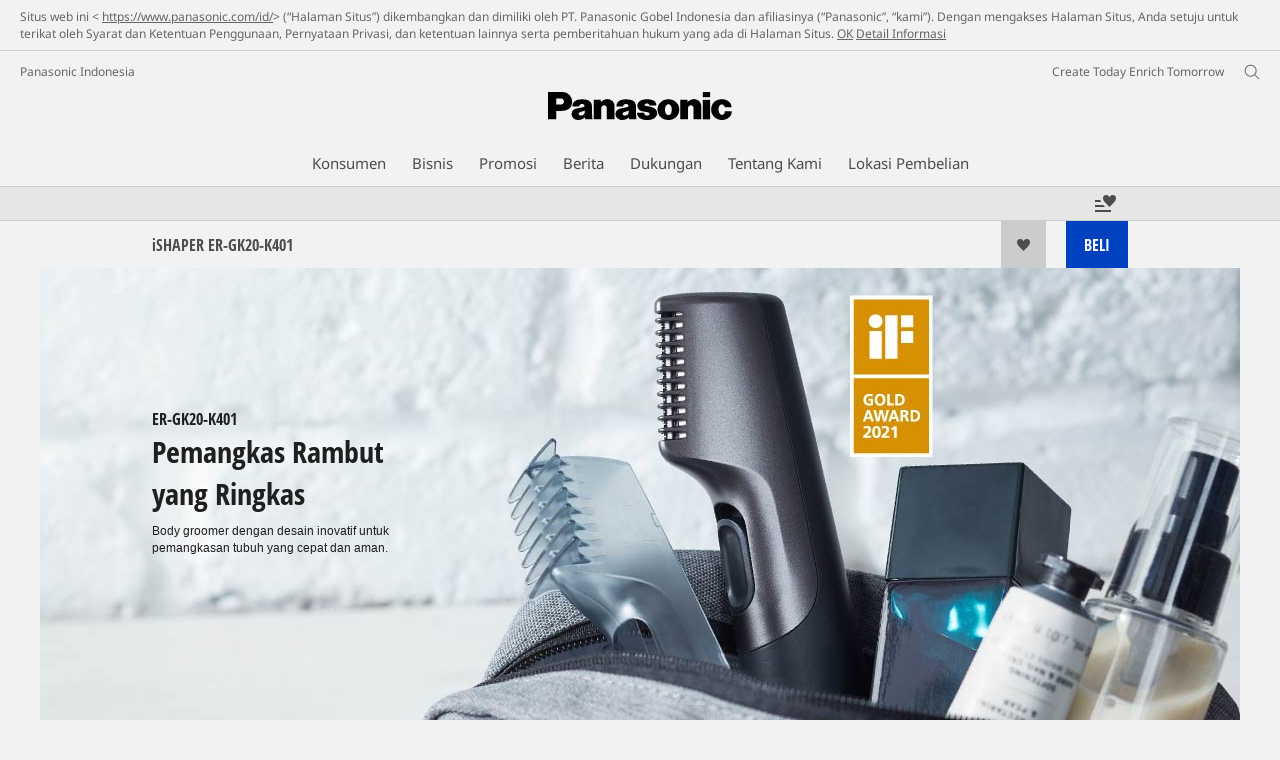

--- FILE ---
content_type: text/html;charset=utf-8
request_url: https://www.panasonic.com/id/consumer/beauty/mens-grooming/trimmer/er-gk20-k401.html
body_size: 25124
content:
<!doctype html>
<html xmlns="http://www.w3.org/1999/xhtml" lang="in" xml:lang="in">

<!--  [if lt IE 7 ]> <html lang="en" class="no-js ie6"> <![endif]   -->
<!--  [if IE 7 ]> <html lang="en" class="no-js ie7"> <![endif]      -->
<!--  [if IE 8 ]> <html lang="en" class="no-js ie8"> <![endif]      -->
<!--  [if IE 9 ]> <html lang="en" class="no-js ie9"> <![endif]      -->
<!-- Build Version: 3.5.1.1_0 -->
<head prefix="og: http://ogp.me/ns# fb: http://ogp.me/ns/fb# article: http://ogp.me/ns/article#">
	<meta http-equiv="content-type" content="text/html; charset=UTF-8"/>
<meta http-equiv="X-UA-Compatible" content="IE=edge" />
<meta name="keywords" content=""/>
<meta name="description" content="Jelajahi Panasonic ER-GK20-K401 - Trimmer - Body groomer dengan desain inovatif untuk pemangkasan tubuh yang cepat dan aman."/>

<script>CQURLInfo={"requestPath":"/content/panasonic/id/id/consumer/beauty/mens-grooming/trimmer/er-gk20-k401","extension":"html","selectors":[],"systemId":"acb6ef7e-1948-4f53-a657-b6e04e0458f9","runModes":"s7connect,crx3,samplecontent,publish,crx3tar"};</script>
<link rel="stylesheet" href="/etc/designs/panasonic/productpage-clientlibs_cache_SFVtbYKAycJ2sKQynWsz-A.css" type="text/css"/>
<script src="/etc/designs/panasonic/common-clientlibs_cache_z7LpE5JvxEosJ863QCWtAA.js"></script>
<script src="/etc/designs/panasonic/productpage-clientlibs_cache_SsVCwLiwB0YyJRDoIbqRWA.js"></script>
<script type="text/javascript" src="/etc/designs/panasonic/common-clientlibs/js/jquery.lazyload.min_cache_FCRz_FASCtEbceYOYY2ZNw.js"></script>
<script type="text/javascript">jQuery.lazyloadOptions = {threshold:300, event:"scroll", effect:"fadeIn", effectspeed:400, threshold_mobile:300, event_mobile:"scroll", effect_mobile:"fadeIn", effectspeed_mobile:400};</script>
<script type="text/javascript" src="/etc/designs/panasonic/common-clientlibs/js/GWCCookieManager_cache_FPWL0dBzFPPJuopEBZ69yQ.js"></script>
<script type="text/javascript">
					var cpCurrentcountry = "id";
					var cpCookieexpires = 180;
				</script>
			 	<script type="text/javascript" src="/etc/designs/panasonic/cookiepolicy_cache_p4R8Izqq4AUZUcE9p3D23Q.js"></script>
			 	<script type="text/javascript" src="/etc/designs/panasonic/common-clientlibs/js/cookiemanager/gwc_cache_L2_iF_LSWewhzAXQVMxt8A.js"></script>
			<script type="text/javascript" src="/etc/designs/panasonic/common-libs_cache_9L9UJRRjwgKedHpJf9Qjcg.js"></script>
<script type="text/javascript" src="/etc/designs/panasonic/productpage-libs_cache_JuWDwQXa82GB7MYD_9iJ6g.js"></script>
<script type="text/javascript" src="/etc/designs/panasonic/common-clientlibs/js/GWCLazyLoad_cache_q62sEjwNbDyn0NUYyuqSIw.js"></script>
<script type="text/javascript" src="/etc/designs/panasonic/common-clientlibs/js/common-lazyload_cache_Fzz4gcLT0_OxV3UrG3zA4g.js"></script>
<script type="text/javascript" src="/etc/designs/panasonic/productpage-clientlibs/js/lazyload_cache_vEudQ8SIDpczFp2J2yQJaw.js"></script>
<!-- scene7 -->
<link rel="stylesheet" href="/etc/designs/panasonic/productpage-clientlibs/scene7/css/scene7_cache_XU5RJIciwd_NrOHS4H0TTQ.css" type="text/css">
		<script language="javascript" type="text/javascript" src="//image.panasonic.com/s7sdk/2.5/js/s7sdk/utils/Utils.js"></script>
	<script type="text/javascript" src="/etc/designs/panasonic/productpage-clientlibs/scene7/js/scene7_cache_j65GIk6u03JfLuPM-TEPRg.js"></script>
	<!-- end scene7 -->

<!-- newBookmarkbar -->
<link rel="stylesheet" href="/etc/designs/panasonic/productpage-clientlibs/bookmarkbar/bookmarkbar_cache_JU_lH3sgAliJrU7MthuGbg.css" type="text/css">
  <script type="text/javascript" src="/etc/designs/panasonic/productpage-clientlibs/bookmarkbar/bookmarkbar_cache_axUbKDgATooHL7Kj4LB2sA.js"></script>
<!-- end newBookmarkbar -->

<link rel="stylesheet" href="/etc/designs/panasonic/common-clientlibs/breadcrumbs-flyout/breadcrumbs-flyout_cache_Ucr08ahlLavta8Cs-ghX8w.css" type="text/css">
<script type="text/javascript" src="/etc/designs/panasonic/common-clientlibs/breadcrumbs-flyout/breadcrumbs-flyout_cache_vcCmk4uXMANQ93cbtH8xGw.js"></script>

<script>
    if (Window['CQ'] == undefined) {
        var CQ = {
            WCM: {MODE_EDIT: "true", getMode: function() {
                    return false;
                }}
        };
    }
    //console.log("CQ mode:" + CQ.WCM.getMode()); //uncomment to test
</script>
<link rel="stylesheet" href="/etc/designs/panasonic/common-libs_cache_ECwu1UOiHwuan6xry8OfTQ.css" type="text/css">
        <link rel="stylesheet" href="/etc/designs/panasonic/productpage-libs_cache_IUZ3RaZurcMODketlyRZCg.css" type="text/css">
        <link rel="stylesheet" href="/etc/designs/panasonic/extservices-clientlibs/livefyre/css/livefyre_cache_Hy1u2yD0JpNCP5ifOZhN7w.css" type="text/css">
        <link rel="stylesheet" href="/etc/designs/panasonic/extservices-clientlibs/livefyre/css/livefyre_2.0_cache_U33CZFp9VCtlPFzH92AIWw.css" type="text/css">
        <link rel="stylesheet" href="/etc/designs/panasonic/extservices-clientlibs/livefyre/css/livefyre_2.1_cache_CkuiHIXFtpuDCc_YD_-l4A.css" type="text/css">
    <script type="text/javascript" src="/etc/designs/panasonic/productpage-clientlibs/review/review-all_cache_LkjQ_KBDj67meEyBvC_cfQ.js"></script>
<link rel="stylesheet" href="/etc/designs/panasonic/productpage-clientlibs/review/review-all_cache_3jVRj0q-ZagPZB7240xRSQ.css" type="text/css">
<script type="text/javascript" src="/etc/designs/panasonic/productpage-clientlibs/review/review-cq_cache_A47HoBj5SQ9KlwK1Sa7BAw.js"></script>
	<link rel="stylesheet" href="/etc/designs/panasonic/productpage-clientlibs/review/review-cq_cache_AmGgTBItYKzwC6EssRXUIQ.css" type="text/css">
<link href="/etc/designs/panasonic-global-content-id-id_cache_XXXX.css" rel="stylesheet" type="text/css"/>
<link rel="canonical" href="https://www.panasonic.com/id/consumer/beauty/mens-grooming/trimmer/er-gk20-k401.html"/>
<!--[if lte IE 9]>
	<script src="/etc/designs/panasonic/common-clientlibs/js/html5_cache_eNf8c3-5_pBn2a8KEnTQVw.js" type="text/javascript"></script>
	<link rel="stylesheet" href="/etc/designs/panasonic/common-clientlibs/css/ie_cache_xn7eZl-Uh0J-mF44qTvlnQ.css" />
	<link rel="stylesheet" href="/etc/designs/panasonic/common-clientlibs/css/ie9_cache_IT0mwI7gLHrry4yVEA4MxQ.css" />
<![endif]-->
<!--[if lt IE 9]><![endif]-->
<!--[if lte IE 8]>
<script src="/etc/designs/panasonic/common-clientlibs/js/selectivizr_cache_7OY9_at3nUoZOV0SEFUUqQ.js"></script>
<link rel="stylesheet" href="/etc/designs/panasonic/common-clientlibs/css/gray.scale_cache_xwHmVigKJzdFUnOC1634rw.css" />
<![endif]--><script type="text/javascript" src="/etc/designs/panasonic/eclinkage-libs_cache_3NufnWzi6olSSX9f1a_-jQ.js" id="eclinkage-libs-js" data-version="3.5.1.1_0"></script>
	<script type="text/javascript" src="/etc/designs/panasonic/eclinkage-clientlibs/js/view/0.0/ec-productpage-libs_cache_8b6BXkbnUo4NP1gx7WiPzw.js"></script>
		<script type="text/javascript" src="/etc/designs/panasonic/eccart-clientlibs/js/iframeResizer.min_cache_lpgOLWBCIPtkhcsLWq3DvA.js"></script>
		<script type="text/javascript" src="/etc/designs/panasonic/eclinkage-clientlibs/js/ext/onlineretailer-libs/ec-onlineretailer-libs_cache_1jAkVkBOt6xeu-ztq4Dp1Q.js"></script>
	<!-- eccart-libs -->
	<script type="text/javascript" src="/etc/designs/panasonic/eccart-libs_cache_v0tq8rCHjhqbYUg-I5MpYw.js"></script>
	<link rel="stylesheet" href="/etc/designs/panasonic/eccart-libs_cache_B1ED2ruzNyfpDx3KbtAjQA.css" type="text/css">
	<!-- /eccart-libs -->

<script type="text/javascript">
        (function($){
        	if (!("GwcCommon" in window)) {
        		GwcCommon = {};
        	}
        	$.extend(GwcCommon, {
        		isAlwaysOnSsl: true
        	});
        })(jQuery);
 </script>
 
 
 
<link rel="icon" href="/etc/designs/panasonic/common-clientlibs/images/favicon_black.ico" type="image/x-icon">
<link rel="shortcut icon" href="/etc/designs/panasonic/common-clientlibs/images/favicon_black.ico" type="image/x-icon">
<link rel="shortcut icon" href="/etc/designs/panasonic/common-clientlibs/images/favicon_black.ico" type="image/vnd.microsoft.icon">
<title>ER-GK20-K401 Trimmer - Panasonic Indonesia</title>

<script type="text/javascript">
		
		glPageInfo = {
		    recsEntityIgnore:"0"
		};
		
			glPageInfo.categoryAffinity = "Mens Grooming";
		</script>
	<script type="text/javascript">
glPageInfo.recsEntityType = "product";
</script>
<meta name="viewport" content="width=device-width, initial-scale=1.0" />
<script type="text/javascript">
//<![CDATA[
if((navigator.userAgent.indexOf("iPhone") != -1)||((navigator.userAgent.indexOf("Android") != -1)&&(navigator.userAgent.indexOf("Mobile") != -1))||(navigator.userAgent.indexOf('iPod')  !=-1)){
}else{
 document.write('<meta name="viewport" content="width=980"/>');
}
//]]>
</script>
<link rel="stylesheet" href="/etc/designs/panasonic/common-clientlibs/css/buybtn-style-sizeL_cache_eEk6YHu4VFXzpqRzBirIrw.css" type="text/css">
<script type="text/javascript" src="/etc/designs/panasonic/common-clientlibs/js/storage-manager-client-libs-1.0.0_cache_C0Jo85jrPMCXvwxdh2pMaQ.js" id="storage-manager-client" data-localstorage-save-https="true"></script>

<link rel="stylesheet" href="/etc/designs/panasonic/wishlist-clientlibs/commonbars_cache_Z1vy7SuLHX9g3Fy_XOuy2w.css" type="text/css">
		<script type="text/javascript" src="/etc/designs/panasonic/wishlist-clientlibs/commonbars_cache_tFsiAbJ538F1RxhJR3W49A.js"></script>


	<link rel="preconnect" href="https://fonts.gstatic.com" crossorigin>

<script>
//<![CDATA[
	var isIE = (navigator.userAgent.indexOf("Trident/7.0") != -1);
	var uaSelector = isIE ? 'l' : 'm';
	var baseFontCss = '/etc/designs/panasonic/holdings/font-css/notosans_' + uaSelector + '.css';

	
	document.write('<link type="text/css" rel="stylesheet" href="' + baseFontCss + '">');

	
//]]>
</script>





<link type="text/css" rel="stylesheet" href="/etc/designs/panasonic/holdings/css/holdings-header-footer_cache_AqwoWaKlwZv65hT9RX8fMw.css">
		<script src="/etc/designs/panasonic/holdings/js/holdings-header-footer_cache_XFm48XFAPSilTPFeqFtBAg.js"></script>

	
<meta property="og:title" content="ER-GK20-K401 Trimmer - Panasonic Indonesia" />
<meta property="og:image" content="https://www.panasonic.com/content/dam/pim/id/id/ER/ER-GK2/ER-GK20/ast-1402809.jpg" />
<meta property="og:image" content="https://www.panasonic.com/content/dam/pim/id/id/ER/ER-GK2/ER-GK20/ast-1402814.png" />
<meta property="og:description" content="Jelajahi Panasonic ER-GK20-K401 - Trimmer - Body groomer dengan desain inovatif untuk pemangkasan tubuh yang cepat dan aman." />
<meta property="og:type" content="article" />
<meta name="thumbnail" content="https://www.panasonic.com/content/dam/pim/id/id/ER/ER-GK2/ER-GK20/ast-1402809.jpg" />
<meta property="twitter:card" content="summary_large_image" /></head><body class="style-v2">
<!-- Global Google Tag Manager -->
<noscript><iframe src="//www.googletagmanager.com/ns.html?id=GTM-WCRQ3D" height="0" width="0" style="display:none;visibility:hidden"></iframe></noscript>
<script>
var _globalDataLayer=[{
    pageGroup1: 'ProductPage',
    pageGroup2: '/Mens Grooming/Trimmer/ER-GK20-K401',
    pageGroup3: 'ER-GK20',
    templateSubType: '',
    pageId: '',
    userType: 'Not Set'
}];
</script>
<script>
(function(w,d,s,l,i){w[l]=w[l]||[];w[l].push({'gtm.start':new Date().getTime(),event:'gtm.js'});var f=d.getElementsByTagName(s)[0],j=d.createElement(s),dl=l!='dataLayer'?'&l='+l:'';j.async=true;j.src='//www.googletagmanager.com/gtm.js?id='+i+dl;f.parentNode.insertBefore(j,f);})(window,document,'script','_globalDataLayer','GTM-WCRQ3D');
</script>
<!-- End Global Google Tag Manager -->
<!-- Local Google Tag Manager -->
<script>dataLayer=[];</script>
<noscript><iframe src="//www.googletagmanager.com/ns.html?id=GTM-LW7T" height="0" width="0" style="display:none;visibility:hidden"></iframe></noscript>
<script>
(function(w,d,s,l,i){w[l]=w[l]||[];w[l].push({'gtm.start':new Date().getTime(),event:'gtm.js'});var f=d.getElementsByTagName(s)[0],j=d.createElement(s),dl=l!='dataLayer'?'&l='+l:'';j.async=true;j.src='//www.googletagmanager.com/gtm.js?id='+i+dl;f.parentNode.insertBefore(j,f);})(window,document,'script','dataLayer','GTM-LW7T');
</script>
<!-- End Local Google Tag Manager -->
<!-- Local Google Tag Manager -->
<script>dataLayer2=[];</script>
<noscript><iframe src="//www.googletagmanager.com/ns.html?id=GTM-PD7DVQ7" height="0" width="0" style="display:none;visibility:hidden"></iframe></noscript>
<script>
(function(w,d,s,l,i){w[l]=w[l]||[];w[l].push({'gtm.start':new Date().getTime(),event:'gtm.js'});var f=d.getElementsByTagName(s)[0],j=d.createElement(s),dl=l!='dataLayer'?'&l='+l:'';j.async=true;j.src='//www.googletagmanager.com/gtm.js?id='+i+dl;f.parentNode.insertBefore(j,f);})(window,document,'script','dataLayer2','GTM-PD7DVQ7');
</script>
<!-- End Local Google Tag Manager -->
<!-- Local Google Tag Manager -->
<script>dataLayer3=[];</script>
<noscript><iframe src="//www.googletagmanager.com/ns.html?id=GTM-M8HS3CS" height="0" width="0" style="display:none;visibility:hidden"></iframe></noscript>
<script>
(function(w,d,s,l,i){w[l]=w[l]||[];w[l].push({'gtm.start':new Date().getTime(),event:'gtm.js'});var f=d.getElementsByTagName(s)[0],j=d.createElement(s),dl=l!='dataLayer'?'&l='+l:'';j.async=true;j.src='//www.googletagmanager.com/gtm.js?id='+i+dl;f.parentNode.insertBefore(j,f);})(window,document,'script','dataLayer3','GTM-M8HS3CS');
</script>
<!-- End Local Google Tag Manager -->
<!-- Eloqua Tag -->
<script type="text/javascript">
    var _elqQ = _elqQ || [];

    _elqQ.push(['elqSetSiteId', '429496402']);
    _elqQ.push(['elqTrackPageView']);
    
    (function () {
        function async_load() {
            var s = document.createElement('script'); s.type = 'text/javascript'; s.async = true;
            s.src = '//img03.en25.com/i/elqCfg.min.js';
            var x = document.getElementsByTagName('script')[0]; x.parentNode.insertBefore(s, x);
        }
        if (window.addEventListener) window.addEventListener('DOMContentLoaded', async_load, false);
        else if (window.attachEvent) window.attachEvent('onload', async_load); 
    })();
    </script>
<!-- Eloqua Tag -->
<div id="page">
    <!-- cookie policy start -->
	<div id="notescookies" class="hid">
		<div class="container">
			<p>
				Situs web ini < <a href="/content/panasonic/id/id/home" target="_self">https://www.panasonic.com/id/</a>> (“Halaman Situs”) dikembangkan dan dimiliki oleh PT. Panasonic Gobel Indonesia dan afiliasinya (“Panasonic”, “kami”). Dengan mengakses Halaman Situs, Anda setuju untuk terikat oleh Syarat dan Ketentuan Penggunaan, Pernyataan Privasi, dan ketentuan lainnya serta pemberitahuan hukum yang ada di Halaman Situs.<span class="btn-cookiesok">
						<a href="javascript:void(0)">OK</a>
					</span>
				<a href="/id/terms-of-use.html" target="_self">Detail Informasi</a>
					</p>
		</div>
	</div>
<!-- cookie policy end -->
<div class="masthead"><table id="language-data" cnty="id" style="display:none" >
	<tr id="gwc-lang-sel-1" path="id" default="false" data-selected="true" ><td></td></tr>
	</table>
	<script type="text/javascript">
		(function($){
			if (!("GwcCommon" in window)) {
				GwcCommon = {};
			}
			if (!("regionalData" in GwcCommon)) {
				GwcCommon.regionalData = {
					currentCountry: '',
					langs: []
				};
			}
			GwcCommon.regionalData.currentCountry = 'id';
			
				GwcCommon.regionalData.langs.push({lang:"id", isDefault:true, isCurrent:true});
			
		})(jQuery);
	</script>
<header
		
		role="banner"
		class="holdings-header  nofix"
		data-sw-version="V4">
	<div class="holdings-header__fixarea__wrapper">
		<div class="holdings-header__fixarea">
			<div class="holdings-header__main">
				<div class="holdings-header__main__in">
					<div class="holdings-header__brand">
						<div
								
								class="brandlogo">
							<a href="/id/home.html"><img src="/content/dam/Panasonic/plogo.svg" width="183.15" height="80" alt="Panasonic" class="copyguard"><img src="/content/dam/Panasonic/plogo-horizontal.svg" width="105.3123" height="46" class="style-horizontal copyguard" alt="Panasonic"></a></div>
					</div>
					<div class="holdings-header__company"><a href="/id/home.html" class="name">Panasonic Indonesia</a></div><nav
								class="holdings-header__nav pulldown"
								role="navigation"
								aria-label="main navigation">
							<button class="holdings-header__nav__tglbtn"><img src="/etc/designs/panasonic/holdings/images/holdings-icn-menu.svg" alt="Menu" class="open"><img src="/etc/designs/panasonic/holdings/images/holdings-icn-close.svg" alt="Menu" class="close"></button>
							<div class="holdings-header__nav__panel">
								<div class="holdings-header__company inpanel"><a href="/id/home.html" class="name">Panasonic Indonesia</a></div><ul class="accordion navmenumob__l1">
			<li class="navmenumob__listitem consumerpanelmob" data-sw-link-type="v4imageTextMenu"><a href=""><div class="itembox"><span class="catname">Konsumen</span></div></a>
					<div class="accordion">
							<ul class="navmenumob__l2 withImage">
		<li class="navmenumob__listitem"><a href="#"><div class="itembox"><span class="img-element"><img alt="" class="copyguard" data-type="delay-load" src="/etc/designs/panasonic/common-clientlibs/images/blank.gif" data-src="/content/dam/Panasonic/Asia/system-wrapper/consumer/id-system/White_Audio-Visual.png.thumb.92.123.png"></span><span
								class="catname">Home Entertainment</span></div></a>
				<div class="accordion">
						<ul class="navmenumob__l3 withImage">
		<li class="navmenumob__listitem"><a href="#"><div class="itembox"><span class="img-element"><img alt="" class="copyguard" data-type="delay-load" src="/etc/designs/panasonic/common-clientlibs/images/blank.gif" data-src=""></span><span
								class="catname">Televisions</span></div></a>
				<div class="accordion">
						<ul class="navmenumob__l4 withImage">
		<li class="navmenumob__listitem"><a href="/id/consumer/home-entertainment/televisions/led-tv.html"><div class="itembox"><span class="img-element"><img alt="" class="copyguard" data-type="delay-load" src="/etc/designs/panasonic/common-clientlibs/images/blank.gif" data-src=""></span><span
								class="catname">TV LED</span></div></a>
				</li>
		<li class="navmenumob__listitem"><a href="/id/consumer/home-entertainment/televisions/tv-accessories.html"><div class="itembox"><span class="img-element"><img alt="" class="copyguard" data-type="delay-load" src="/etc/designs/panasonic/common-clientlibs/images/blank.gif" data-src=""></span><span
								class="catname">Aksesoris TV</span></div></a>
				</li>
		</ul>
</div>
				</li>
		<li class="navmenumob__listitem"><a href="#"><div class="itembox"><span class="img-element"><img alt="" class="copyguard" data-type="delay-load" src="/etc/designs/panasonic/common-clientlibs/images/blank.gif" data-src=""></span><span
								class="catname">Audio</span></div></a>
				<div class="accordion">
						<ul class="navmenumob__l4 withImage">
		<li class="navmenumob__listitem"><a href="/id/consumer/home-entertainment/audio/mini-system.html"><div class="itembox"><span class="img-element"><img alt="" class="copyguard" data-type="delay-load" src="/etc/designs/panasonic/common-clientlibs/images/blank.gif" data-src=""></span><span
								class="catname">Mini System</span></div></a>
				</li>
		<li class="navmenumob__listitem"><a href="/id/consumer/home-entertainment/audio/micro-system.html"><div class="itembox"><span class="img-element"><img alt="" class="copyguard" data-type="delay-load" src="/etc/designs/panasonic/common-clientlibs/images/blank.gif" data-src=""></span><span
								class="catname">Micro System</span></div></a>
				</li>
		</ul>
</div>
				</li>
		<li class="navmenumob__listitem"><a href="#"><div class="itembox"><span class="img-element"><img alt="" class="copyguard" data-type="delay-load" src="/etc/designs/panasonic/common-clientlibs/images/blank.gif" data-src=""></span><span
								class="catname">Home Theaters</span></div></a>
				<div class="accordion">
						<ul class="navmenumob__l4 withImage">
		<li class="navmenumob__listitem"><a href="/id/consumer/home-entertainment/home-theaters/blu-ray.html"><div class="itembox"><span class="img-element"><img alt="" class="copyguard" data-type="delay-load" src="/etc/designs/panasonic/common-clientlibs/images/blank.gif" data-src=""></span><span
								class="catname">Blu-ray</span></div></a>
				</li>
		<li class="navmenumob__listitem"><a href="/id/consumer/home-entertainment/home-theaters/dvd.html"><div class="itembox"><span class="img-element"><img alt="" class="copyguard" data-type="delay-load" src="/etc/designs/panasonic/common-clientlibs/images/blank.gif" data-src=""></span><span
								class="catname">DVD</span></div></a>
				</li>
		<li class="navmenumob__listitem"><a href="/id/consumer/home-entertainment/home-theaters/soundbar.html"><div class="itembox"><span class="img-element"><img alt="" class="copyguard" data-type="delay-load" src="/etc/designs/panasonic/common-clientlibs/images/blank.gif" data-src=""></span><span
								class="catname">Soundbar</span></div></a>
				</li>
		</ul>
</div>
				</li>
		<li class="navmenumob__listitem"><a href="#"><div class="itembox"><span class="img-element"><img alt="" class="copyguard" data-type="delay-load" src="/etc/designs/panasonic/common-clientlibs/images/blank.gif" data-src=""></span><span
								class="catname">Headphone & Earphone</span></div></a>
				<div class="accordion">
						<ul class="navmenumob__l4 withImage">
		<li class="navmenumob__listitem"><a href="/id/consumer/home-entertainment/headphone-earphone/communication-for-mobile-phone.html"><div class="itembox"><span class="img-element"><img alt="" class="copyguard" data-type="delay-load" src="/etc/designs/panasonic/common-clientlibs/images/blank.gif" data-src=""></span><span
								class="catname">Communication & For Mobile Phone</span></div></a>
				</li>
		<li class="navmenumob__listitem"><a href="/id/consumer/home-entertainment/headphone-earphone/stereo-insidephones.html"><div class="itembox"><span class="img-element"><img alt="" class="copyguard" data-type="delay-load" src="/etc/designs/panasonic/common-clientlibs/images/blank.gif" data-src=""></span><span
								class="catname">Stereo Insidephones</span></div></a>
				</li>
		<li class="navmenumob__listitem"><a href="/id/consumer/home-entertainment/headphone-earphone/monitor-headphones.html"><div class="itembox"><span class="img-element"><img alt="" class="copyguard" data-type="delay-load" src="/etc/designs/panasonic/common-clientlibs/images/blank.gif" data-src=""></span><span
								class="catname">Monitor Headphones</span></div></a>
				</li>
		</ul>
</div>
				</li>
		<li class="navmenumob__listitem"><a href="#"><div class="itembox"><span class="img-element"><img alt="" class="copyguard" data-type="delay-load" src="/etc/designs/panasonic/common-clientlibs/images/blank.gif" data-src=""></span><span
								class="catname">Radio</span></div></a>
				<div class="accordion">
						<ul class="navmenumob__l4 withImage">
		<li class="navmenumob__listitem"><a href="/id/consumer/home-entertainment/radio.html"><div class="itembox"><span class="img-element"><img alt="" class="copyguard" data-type="delay-load" src="/etc/designs/panasonic/common-clientlibs/images/blank.gif" data-src=""></span><span
								class="catname">Semua Radio</span></div></a>
				</li>
		</ul>
</div>
				</li>
		</ul>
</div>
				</li>
		<li class="navmenumob__listitem"><a href="#"><div class="itembox"><span class="img-element"><img alt="" class="copyguard" data-type="delay-load" src="/etc/designs/panasonic/common-clientlibs/images/blank.gif" data-src="/content/dam/Panasonic/Asia/system-wrapper/consumer/id-system/Malaysia-White_Camera-Camcorder.png.thumb.92.123.png"></span><span
								class="catname">Cameras & Camcorders</span></div></a>
				<div class="accordion">
						<div class="consumerpanelmob__learnabout">
								<ul class="consumerpanelmob__learnabout__list">
									<li class="consumerpanelmob__learnabout__item"><a href="/id/consumer/lumix-home.html"><span
												class="consumerpanelmob__learnabout__img"><img class="copyguard" data-type="delay-load" alt="" src="/etc/designs/panasonic/common-clientlibs/images/blank.gif" data-src="/content/dam/Panasonic/id/id/System-Wrapper/Consumer/Cameras-Camcorders/LUMIX-S-series-20190322.png"></span><span
												class="consumerpanelmob__learnabout__name">LUMIX Home</span></a></li>
									<li class="consumerpanelmob__learnabout__item"><a href="/content/dam/Panasonic/id/id/PDF/Lumix_E_Catalog.pdf" target="_blank" rel="noopener"><span
												class="consumerpanelmob__learnabout__img"><img class="copyguard" data-type="delay-load" alt="" src="/etc/designs/panasonic/common-clientlibs/images/blank.gif" data-src="/content/dam/Panasonic/id/id/System-Wrapper/Consumer/Cameras-Camcorders/LUMIX-WEB-PAGE-MENU-0206_HITAM.jpg"></span><span
												class="consumerpanelmob__learnabout__name">LUMIX E-Brochure Promo</span></a></li>
									</ul>
							</div>
						<ul class="navmenumob__l3 withImage">
		<li class="navmenumob__listitem"><a href="#"><div class="itembox"><span class="img-element"><img alt="" class="copyguard" data-type="delay-load" src="/etc/designs/panasonic/common-clientlibs/images/blank.gif" data-src=""></span><span
								class="catname">Lumix S Cameras</span></div></a>
				<div class="accordion">
						<ul class="navmenumob__l4 withImage">
		<li class="navmenumob__listitem"><a href="/id/consumer/cameras-camcorders/lumix-s-cameras.html"><div class="itembox"><span class="img-element"><img alt="" class="copyguard" data-type="delay-load" src="/etc/designs/panasonic/common-clientlibs/images/blank.gif" data-src=""></span><span
								class="catname">Semua Lumix S Cameras</span></div></a>
				</li>
		</ul>
</div>
				</li>
		<li class="navmenumob__listitem"><a href="#"><div class="itembox"><span class="img-element"><img alt="" class="copyguard" data-type="delay-load" src="/etc/designs/panasonic/common-clientlibs/images/blank.gif" data-src=""></span><span
								class="catname">Lumix Digital Cameras</span></div></a>
				<div class="accordion">
						<ul class="navmenumob__l4 withImage">
		<li class="navmenumob__listitem"><a href="/id/consumer/cameras-camcorders/lumix-digital-cameras/advanced-creative.html"><div class="itembox"><span class="img-element"><img alt="" class="copyguard" data-type="delay-load" src="/etc/designs/panasonic/common-clientlibs/images/blank.gif" data-src=""></span><span
								class="catname">Advanced Creative</span></div></a>
				</li>
		<li class="navmenumob__listitem"><a href="/id/consumer/cameras-camcorders/lumix-digital-cameras/super-zoom.html"><div class="itembox"><span class="img-element"><img alt="" class="copyguard" data-type="delay-load" src="/etc/designs/panasonic/common-clientlibs/images/blank.gif" data-src=""></span><span
								class="catname">Super Zoom</span></div></a>
				</li>
		<li class="navmenumob__listitem"><a href="/id/consumer/cameras-camcorders/lumix-digital-cameras/compact-zoom.html"><div class="itembox"><span class="img-element"><img alt="" class="copyguard" data-type="delay-load" src="/etc/designs/panasonic/common-clientlibs/images/blank.gif" data-src=""></span><span
								class="catname">Compact Zoom</span></div></a>
				</li>
		</ul>
</div>
				</li>
		<li class="navmenumob__listitem"><a href="#"><div class="itembox"><span class="img-element"><img alt="" class="copyguard" data-type="delay-load" src="/etc/designs/panasonic/common-clientlibs/images/blank.gif" data-src=""></span><span
								class="catname">Lumix G Mirrorless (DSLM) Cameras</span></div></a>
				<div class="accordion">
						<ul class="navmenumob__l4 withImage">
		<li class="navmenumob__listitem"><a href="/id/consumer/cameras-camcorders/lumix-g-mirrorless-dslm-cameras.html"><div class="itembox"><span class="img-element"><img alt="" class="copyguard" data-type="delay-load" src="/etc/designs/panasonic/common-clientlibs/images/blank.gif" data-src=""></span><span
								class="catname">Semua Lumix G Mirrorless (DSLM) Cameras</span></div></a>
				</li>
		</ul>
</div>
				</li>
		<li class="navmenumob__listitem"><a href="#"><div class="itembox"><span class="img-element"><img alt="" class="copyguard" data-type="delay-load" src="/etc/designs/panasonic/common-clientlibs/images/blank.gif" data-src=""></span><span
								class="catname">Lumix Box-Style Camera</span></div></a>
				<div class="accordion">
						<ul class="navmenumob__l4 withImage">
		<li class="navmenumob__listitem"><a href="/id/consumer/cameras-camcorders/lumix-box-style-camera.html"><div class="itembox"><span class="img-element"><img alt="" class="copyguard" data-type="delay-load" src="/etc/designs/panasonic/common-clientlibs/images/blank.gif" data-src=""></span><span
								class="catname">Semua Lumix Box-Style Camera</span></div></a>
				</li>
		</ul>
</div>
				</li>
		<li class="navmenumob__listitem"><a href="#"><div class="itembox"><span class="img-element"><img alt="" class="copyguard" data-type="delay-load" src="/etc/designs/panasonic/common-clientlibs/images/blank.gif" data-src=""></span><span
								class="catname">Lumix S Lenses</span></div></a>
				<div class="accordion">
						<ul class="navmenumob__l4 withImage">
		<li class="navmenumob__listitem"><a href="/id/consumer/cameras-camcorders/lumix-s-lenses.html"><div class="itembox"><span class="img-element"><img alt="" class="copyguard" data-type="delay-load" src="/etc/designs/panasonic/common-clientlibs/images/blank.gif" data-src=""></span><span
								class="catname">Semua Lumix S Lenses</span></div></a>
				</li>
		</ul>
</div>
				</li>
		<li class="navmenumob__listitem"><a href="#"><div class="itembox"><span class="img-element"><img alt="" class="copyguard" data-type="delay-load" src="/etc/designs/panasonic/common-clientlibs/images/blank.gif" data-src=""></span><span
								class="catname">Lumix G Lenses</span></div></a>
				<div class="accordion">
						<ul class="navmenumob__l4 withImage">
		<li class="navmenumob__listitem"><a href="/id/consumer/cameras-camcorders/lumix-g-lenses/creative.html"><div class="itembox"><span class="img-element"><img alt="" class="copyguard" data-type="delay-load" src="/etc/designs/panasonic/common-clientlibs/images/blank.gif" data-src=""></span><span
								class="catname">Creative</span></div></a>
				</li>
		<li class="navmenumob__listitem"><a href="/id/consumer/cameras-camcorders/lumix-g-lenses/single-focal-length.html"><div class="itembox"><span class="img-element"><img alt="" class="copyguard" data-type="delay-load" src="/etc/designs/panasonic/common-clientlibs/images/blank.gif" data-src=""></span><span
								class="catname">Single Focal Length</span></div></a>
				</li>
		<li class="navmenumob__listitem"><a href="/id/consumer/cameras-camcorders/lumix-g-lenses/macro.html"><div class="itembox"><span class="img-element"><img alt="" class="copyguard" data-type="delay-load" src="/etc/designs/panasonic/common-clientlibs/images/blank.gif" data-src=""></span><span
								class="catname">Macro</span></div></a>
				</li>
		<li class="navmenumob__listitem"><a href="/id/consumer/cameras-camcorders/lumix-g-lenses/telephoto-zoom.html"><div class="itembox"><span class="img-element"><img alt="" class="copyguard" data-type="delay-load" src="/etc/designs/panasonic/common-clientlibs/images/blank.gif" data-src=""></span><span
								class="catname">Telephoto Zoom</span></div></a>
				</li>
		<li class="navmenumob__listitem"><a href="/id/consumer/cameras-camcorders/lumix-g-lenses/standard-zoom.html"><div class="itembox"><span class="img-element"><img alt="" class="copyguard" data-type="delay-load" src="/etc/designs/panasonic/common-clientlibs/images/blank.gif" data-src=""></span><span
								class="catname">Standard Zoom</span></div></a>
				</li>
		</ul>
</div>
				</li>
		<li class="navmenumob__listitem"><a href="#"><div class="itembox"><span class="img-element"><img alt="" class="copyguard" data-type="delay-load" src="/etc/designs/panasonic/common-clientlibs/images/blank.gif" data-src=""></span><span
								class="catname">Lumix S Accessories</span></div></a>
				<div class="accordion">
						<ul class="navmenumob__l4 withImage">
		<li class="navmenumob__listitem"><a href="/id/consumer/cameras-camcorders/lumix-s-accessories.html"><div class="itembox"><span class="img-element"><img alt="" class="copyguard" data-type="delay-load" src="/etc/designs/panasonic/common-clientlibs/images/blank.gif" data-src=""></span><span
								class="catname">Semua Lumix S Accessories</span></div></a>
				</li>
		</ul>
</div>
				</li>
		<li class="navmenumob__listitem"><a href="#"><div class="itembox"><span class="img-element"><img alt="" class="copyguard" data-type="delay-load" src="/etc/designs/panasonic/common-clientlibs/images/blank.gif" data-src=""></span><span
								class="catname">Camcorders</span></div></a>
				<div class="accordion">
						<ul class="navmenumob__l4 withImage">
		<li class="navmenumob__listitem"><a href="/id/consumer/cameras-camcorders/camcorders.html"><div class="itembox"><span class="img-element"><img alt="" class="copyguard" data-type="delay-load" src="/etc/designs/panasonic/common-clientlibs/images/blank.gif" data-src=""></span><span
								class="catname">Semua Camcorders</span></div></a>
				</li>
		</ul>
</div>
				</li>
		</ul>
</div>
				</li>
		<li class="navmenumob__listitem"><a href="#"><div class="itembox"><span class="img-element"><img alt="" class="copyguard" data-type="delay-load" src="/etc/designs/panasonic/common-clientlibs/images/blank.gif" data-src="/content/dam/Panasonic/Asia/system-wrapper/consumer/id-system/Malaysia-White_Home-Appliance.png.thumb.92.123.png"></span><span
								class="catname">Home Appliances</span></div></a>
				<div class="accordion">
						<div class="consumerpanelmob__learnabout">
								<ul class="consumerpanelmob__learnabout__list">
									<li class="consumerpanelmob__learnabout__item"><a href="/id/air-solutions.html"><span
												class="consumerpanelmob__learnabout__img"><img class="copyguard" data-type="delay-load" alt="" src="/etc/designs/panasonic/common-clientlibs/images/blank.gif" data-src="/content/dam/Panasonic/Asia/system-wrapper/consumer/80_60_aircon_TOP.jpg"></span><span
												class="consumerpanelmob__learnabout__name">Air Conditioning and Ventilation</span></a></li>
									<li class="consumerpanelmob__learnabout__item"><a href="/id/air-solutions/nanoe.html"><span
												class="consumerpanelmob__learnabout__img"><img class="copyguard" data-type="delay-load" alt="" src="/etc/designs/panasonic/common-clientlibs/images/blank.gif" data-src="/content/dam/Panasonic/Global/Learn-More/nanoe/80_60_space1.jpg"></span><span
												class="consumerpanelmob__learnabout__name">Air Purification Technology nanoe™ X</span></a></li>
									<li class="consumerpanelmob__learnabout__item"><a href="/id/air-solutions/product-top/complete-air-management-system.html"><span
												class="consumerpanelmob__learnabout__img"><img class="copyguard" data-type="delay-load" alt="" src="/etc/designs/panasonic/common-clientlibs/images/blank.gif" data-src="/content/dam/Panasonic/Asia/system-wrapper/consumer/cams_country-top.jpg"></span><span
												class="consumerpanelmob__learnabout__name">Automatic Control System for Air Conditioning and Ventilation</span></a></li>
									<li class="consumerpanelmob__learnabout__item"><a href="/id/consumer/home-appliances/washing-machine-learn/quick-tips/sustainable-laundry-with-melissa-tan.html"><span
												class="consumerpanelmob__learnabout__img"><img class="copyguard" data-type="delay-load" alt="" src="/etc/designs/panasonic/common-clientlibs/images/blank.gif" data-src="/content/dam/Panasonic/Asia/system-wrapper/consumer/sustainable-laundry-with-melissa-tan.jpg"></span><span
												class="consumerpanelmob__learnabout__name">Sustainable Laundry with Melissa Tan</span></a></li>
									</ul>
							</div>
						<ul class="navmenumob__l3 withImage">
		<li class="navmenumob__listitem"><a href="#"><div class="itembox"><span class="img-element"><img alt="" class="copyguard" data-type="delay-load" src="/etc/designs/panasonic/common-clientlibs/images/blank.gif" data-src=""></span><span
								class="catname">AC</span></div></a>
				<div class="accordion">
						<ul class="navmenumob__l4 withImage">
		<li class="navmenumob__listitem"><a href="/id/air-solutions/products/air-conditioner/single-split-wall-mount-air-conditioner.html"><div class="itembox"><span class="img-element"><img alt="" class="copyguard" data-type="delay-load" src="/etc/designs/panasonic/common-clientlibs/images/blank.gif" data-src=""></span><span
								class="catname">Wall Mounted Single Split</span></div></a>
				</li>
		<li class="navmenumob__listitem"><a href="/id/air-solutions/product-top/air-conditioner/single-split-packaged-air-conditioner.html"><div class="itembox"><span class="img-element"><img alt="" class="copyguard" data-type="delay-load" src="/etc/designs/panasonic/common-clientlibs/images/blank.gif" data-src=""></span><span
								class="catname">Package Single Split</span></div></a>
				</li>
		<li class="navmenumob__listitem"><a href="/id/air-solutions/products/air-conditioner/multi-split.html"><div class="itembox"><span class="img-element"><img alt="" class="copyguard" data-type="delay-load" src="/etc/designs/panasonic/common-clientlibs/images/blank.gif" data-src=""></span><span
								class="catname">Multi Split</span></div></a>
				</li>
		<li class="navmenumob__listitem"><a href="/id/air-solutions/product-top/air-conditioner/vrf-minivrf.html"><div class="itembox"><span class="img-element"><img alt="" class="copyguard" data-type="delay-load" src="/etc/designs/panasonic/common-clientlibs/images/blank.gif" data-src=""></span><span
								class="catname">VRF / Mini VRF</span></div></a>
				</li>
		</ul>
</div>
				</li>
		<li class="navmenumob__listitem"><a href="#"><div class="itembox"><span class="img-element"><img alt="" class="copyguard" data-type="delay-load" src="/etc/designs/panasonic/common-clientlibs/images/blank.gif" data-src=""></span><span
								class="catname">Kipas Angin / Kipas Ventilasi</span></div></a>
				<div class="accordion">
						<ul class="navmenumob__l4 withImage">
		<li class="navmenumob__listitem"><a href="/id/air-solutions/products/fan-ventilating-fan/ventilating-fan.html"><div class="itembox"><span class="img-element"><img alt="" class="copyguard" data-type="delay-load" src="/etc/designs/panasonic/common-clientlibs/images/blank.gif" data-src=""></span><span
								class="catname">Kipas Ventilasi</span></div></a>
				</li>
		<li class="navmenumob__listitem"><a href="/id/air-solutions/products/fan-ventilating-fan/air-curtain.html"><div class="itembox"><span class="img-element"><img alt="" class="copyguard" data-type="delay-load" src="/etc/designs/panasonic/common-clientlibs/images/blank.gif" data-src=""></span><span
								class="catname">Tirai Udara</span></div></a>
				</li>
		</ul>
</div>
				</li>
		<li class="navmenumob__listitem"><a href="#"><div class="itembox"><span class="img-element"><img alt="" class="copyguard" data-type="delay-load" src="/etc/designs/panasonic/common-clientlibs/images/blank.gif" data-src=""></span><span
								class="catname">Pemurni Udara</span></div></a>
				<div class="accordion">
						<ul class="navmenumob__l4 withImage">
		<li class="navmenumob__listitem"><a href="/id/air-solutions/products/air-purifier/nanoe-generator.html"><div class="itembox"><span class="img-element"><img alt="" class="copyguard" data-type="delay-load" src="/etc/designs/panasonic/common-clientlibs/images/blank.gif" data-src=""></span><span
								class="catname">nanoeX Generator</span></div></a>
				</li>
		</ul>
</div>
				</li>
		<li class="navmenumob__listitem"><a href="#"><div class="itembox"><span class="img-element"><img alt="" class="copyguard" data-type="delay-load" src="/etc/designs/panasonic/common-clientlibs/images/blank.gif" data-src=""></span><span
								class="catname">Mesin cuci</span></div></a>
				<div class="accordion">
						<ul class="navmenumob__l4 withImage">
		<li class="navmenumob__listitem"><a href="/id/consumer/home-appliances/washing-machines/care-edition-premium.html#A"><div class="itembox"><span class="img-element"><img alt="" class="copyguard" data-type="delay-load" src="/etc/designs/panasonic/common-clientlibs/images/blank.gif" data-src=""></span><span
								class="catname">CARE<sup>+</sup> Edition <sup>Premium</sup> Washer Dryer</span></div></a>
				</li>
		<li class="navmenumob__listitem"><a href="/id/consumer/home-appliances/washing-machines/care-edition-premium.html#B"><div class="itembox"><span class="img-element"><img alt="" class="copyguard" data-type="delay-load" src="/etc/designs/panasonic/common-clientlibs/images/blank.gif" data-src=""></span><span
								class="catname">CARE<sup>+</sup> Edition <sup>Premium</sup> Front Load</span></div></a>
				</li>
		<li class="navmenumob__listitem"><a href="/id/consumer/home-appliances/washing-machines/front-loading.html"><div class="itembox"><span class="img-element"><img alt="" class="copyguard" data-type="delay-load" src="/etc/designs/panasonic/common-clientlibs/images/blank.gif" data-src=""></span><span
								class="catname">Front Loading</span></div></a>
				</li>
		<li class="navmenumob__listitem"><a href="/id/consumer/home-appliances/washing-machines/top-loading.html"><div class="itembox"><span class="img-element"><img alt="" class="copyguard" data-type="delay-load" src="/etc/designs/panasonic/common-clientlibs/images/blank.gif" data-src=""></span><span
								class="catname">Top Loading</span></div></a>
				</li>
		<li class="navmenumob__listitem"><a href="/id/consumer/home-appliances/washing-machines/twin-tub.html"><div class="itembox"><span class="img-element"><img alt="" class="copyguard" data-type="delay-load" src="/etc/designs/panasonic/common-clientlibs/images/blank.gif" data-src=""></span><span
								class="catname">Twin Tub</span></div></a>
				</li>
		</ul>
</div>
				</li>
		<li class="navmenumob__listitem"><a href="#"><div class="itembox"><span class="img-element"><img alt="" class="copyguard" data-type="delay-load" src="/etc/designs/panasonic/common-clientlibs/images/blank.gif" data-src=""></span><span
								class="catname">Setrika</span></div></a>
				<div class="accordion">
						<ul class="navmenumob__l4 withImage">
		<li class="navmenumob__listitem"><a href="/id/consumer/home-appliances/irons/dry-iron.html"><div class="itembox"><span class="img-element"><img alt="" class="copyguard" data-type="delay-load" src="/etc/designs/panasonic/common-clientlibs/images/blank.gif" data-src=""></span><span
								class="catname">Dry Iron</span></div></a>
				</li>
		<li class="navmenumob__listitem"><a href="/id/consumer/home-appliances/irons/steam-iron.html"><div class="itembox"><span class="img-element"><img alt="" class="copyguard" data-type="delay-load" src="/etc/designs/panasonic/common-clientlibs/images/blank.gif" data-src=""></span><span
								class="catname">Steam Iron</span></div></a>
				</li>
		<li class="navmenumob__listitem"><a href="/id/consumer/home-appliances/irons/garment-steamer.html"><div class="itembox"><span class="img-element"><img alt="" class="copyguard" data-type="delay-load" src="/etc/designs/panasonic/common-clientlibs/images/blank.gif" data-src=""></span><span
								class="catname">Steamer dll</span></div></a>
				</li>
		</ul>
</div>
				</li>
		<li class="navmenumob__listitem"><a href="#"><div class="itembox"><span class="img-element"><img alt="" class="copyguard" data-type="delay-load" src="/etc/designs/panasonic/common-clientlibs/images/blank.gif" data-src=""></span><span
								class="catname">Vacuum Cleaners</span></div></a>
				<div class="accordion">
						<ul class="navmenumob__l4 withImage">
		<li class="navmenumob__listitem"><a href="/id/consumer/home-appliances/vacuum-cleaners/bagged-type.html"><div class="itembox"><span class="img-element"><img alt="" class="copyguard" data-type="delay-load" src="/etc/designs/panasonic/common-clientlibs/images/blank.gif" data-src=""></span><span
								class="catname">Bagged VC</span></div></a>
				</li>
		<li class="navmenumob__listitem"><a href="/id/consumer/home-appliances/vacuum-cleaners/bagless-type.html"><div class="itembox"><span class="img-element"><img alt="" class="copyguard" data-type="delay-load" src="/etc/designs/panasonic/common-clientlibs/images/blank.gif" data-src=""></span><span
								class="catname">Bagless VC</span></div></a>
				</li>
		<li class="navmenumob__listitem"><a href="/id/consumer/home-appliances/vacuum-cleaners/stick-vacuum-cleaner.html"><div class="itembox"><span class="img-element"><img alt="" class="copyguard" data-type="delay-load" src="/etc/designs/panasonic/common-clientlibs/images/blank.gif" data-src=""></span><span
								class="catname">Cordless Stick VC</span></div></a>
				</li>
		</ul>
</div>
				</li>
		<li class="navmenumob__listitem"><a href="#"><div class="itembox"><span class="img-element"><img alt="" class="copyguard" data-type="delay-load" src="/etc/designs/panasonic/common-clientlibs/images/blank.gif" data-src=""></span><span
								class="catname">Water Dispenser</span></div></a>
				<div class="accordion">
						<ul class="navmenumob__l4 withImage">
		<li class="navmenumob__listitem"><a href="/id/consumer/home-appliances/water-dispenser.html"><div class="itembox"><span class="img-element"><img alt="" class="copyguard" data-type="delay-load" src="/etc/designs/panasonic/common-clientlibs/images/blank.gif" data-src=""></span><span
								class="catname">Semua Water Dispenser</span></div></a>
				</li>
		</ul>
</div>
				</li>
		<li class="navmenumob__listitem"><a href="#"><div class="itembox"><span class="img-element"><img alt="" class="copyguard" data-type="delay-load" src="/etc/designs/panasonic/common-clientlibs/images/blank.gif" data-src=""></span><span
								class="catname">Bidet</span></div></a>
				<div class="accordion">
						<ul class="navmenumob__l4 withImage">
		<li class="navmenumob__listitem"><a href="/id/consumer/home-appliances/bidet.html"><div class="itembox"><span class="img-element"><img alt="" class="copyguard" data-type="delay-load" src="/etc/designs/panasonic/common-clientlibs/images/blank.gif" data-src=""></span><span
								class="catname">Semua Bidet</span></div></a>
				</li>
		</ul>
</div>
				</li>
		</ul>
</div>
				</li>
		<li class="navmenumob__listitem"><a href="#"><div class="itembox"><span class="img-element"><img alt="" class="copyguard" data-type="delay-load" src="/etc/designs/panasonic/common-clientlibs/images/blank.gif" data-src="/content/dam/Panasonic/Asia/system-wrapper/consumer/id-system/Malaysia-White_Kitchen-Appliance.png.thumb.92.123.png"></span><span
								class="catname">Kitchen Appliances</span></div></a>
				<div class="accordion">
						<div class="consumerpanelmob__learnabout">
								<ul class="consumerpanelmob__learnabout__list">
									<li class="consumerpanelmob__learnabout__item"><a href="/id/consumer/kitchen-appliances-learn/concept/concept.html"><span
												class="consumerpanelmob__learnabout__img"><img class="copyguard" data-type="delay-load" alt="" src="/etc/designs/panasonic/common-clientlibs/images/blank.gif" data-src="/content/dam/Panasonic/Asia/system-wrapper/consumer/HE-2022_lm_Concept-01-80.png"></span><span
												class="consumerpanelmob__learnabout__name">Healthy Everyday</span></a></li>
									<li class="consumerpanelmob__learnabout__item"><a href="/id/consumer/kitchen-appliances-learn/concept/prime-edition.html"><span
												class="consumerpanelmob__learnabout__img"><img class="copyguard" data-type="delay-load" alt="" src="/etc/designs/panasonic/common-clientlibs/images/blank.gif" data-src="/content/dam/Panasonic/Asia/system-wrapper/consumer/prime-edition-system-wrapper1.png"></span><span
												class="consumerpanelmob__learnabout__name">Refrigerator PRIME<sup>+</sup> Edition Series Concept</span></a></li>
									<li class="consumerpanelmob__learnabout__item"><a href="/id/consumer/kitchen-appliances-learn/how-to-use/microwave-and-convection-ovens-user-guides-and-tips.html"><span
												class="consumerpanelmob__learnabout__img"><img class="copyguard" data-type="delay-load" alt="" src="/etc/designs/panasonic/common-clientlibs/images/blank.gif" data-src="/content/dam/Panasonic/id/id/System-Wrapper/Consumer/Kitchen-Applicances/SystemWrapper_1003.png"></span><span
												class="consumerpanelmob__learnabout__name">Panduan & Tips Pengguna Microwave & Convection Oven</span></a></li>
									</ul>
							</div>
						<ul class="navmenumob__l3 withImage">
		<li class="navmenumob__listitem"><a href="#"><div class="itembox"><span class="img-element"><img alt="" class="copyguard" data-type="delay-load" src="/etc/designs/panasonic/common-clientlibs/images/blank.gif" data-src=""></span><span
								class="catname">Lemari es</span></div></a>
				<div class="accordion">
						<ul class="navmenumob__l4 withImage">
		<li class="navmenumob__listitem"><a href="/id/consumer/kitchen-appliances/refrigerators/prime-edition.html"><div class="itembox"><span class="img-element"><img alt="" class="copyguard" data-type="delay-load" src="/etc/designs/panasonic/common-clientlibs/images/blank.gif" data-src=""></span><span
								class="catname">PRIME<sup>+</sup> Edition <sup>Premium</sup></span></div></a>
				</li>
		<li class="navmenumob__listitem"><a href="/id/consumer/kitchen-appliances/refrigerators/multi-door.html"><div class="itembox"><span class="img-element"><img alt="" class="copyguard" data-type="delay-load" src="/etc/designs/panasonic/common-clientlibs/images/blank.gif" data-src=""></span><span
								class="catname">Multi Door</span></div></a>
				</li>
		<li class="navmenumob__listitem"><a href="/id/consumer/kitchen-appliances/refrigerators/2-door-series.html"><div class="itembox"><span class="img-element"><img alt="" class="copyguard" data-type="delay-load" src="/etc/designs/panasonic/common-clientlibs/images/blank.gif" data-src=""></span><span
								class="catname">2 pintu</span></div></a>
				</li>
		<li class="navmenumob__listitem"><a href="/id/consumer/kitchen-appliances/refrigerators/1-door-series.html"><div class="itembox"><span class="img-element"><img alt="" class="copyguard" data-type="delay-load" src="/etc/designs/panasonic/common-clientlibs/images/blank.gif" data-src=""></span><span
								class="catname">1 pintu</span></div></a>
				</li>
		<li class="navmenumob__listitem"><a href="/id/consumer/kitchen-appliances/refrigerators/chest-freezer.html"><div class="itembox"><span class="img-element"><img alt="" class="copyguard" data-type="delay-load" src="/etc/designs/panasonic/common-clientlibs/images/blank.gif" data-src="/content/dam/Panasonic/id/id/System-Wrapper/Consumer/Kitchen-Applicances/Freezer_NR-S17A.png.thumb.92.123.png"></span><span
								class="catname">Chest Freezer</span></div></a>
				</li>
		</ul>
</div>
				</li>
		<li class="navmenumob__listitem"><a href="#"><div class="itembox"><span class="img-element"><img alt="" class="copyguard" data-type="delay-load" src="/etc/designs/panasonic/common-clientlibs/images/blank.gif" data-src=""></span><span
								class="catname">Microwave + Oven</span></div></a>
				<div class="accordion">
						<ul class="navmenumob__l4 withImage">
		<li class="navmenumob__listitem"><a href="/id/consumer/kitchen-appliances/microwave-ovens/steam-convection.html"><div class="itembox"><span class="img-element"><img alt="" class="copyguard" data-type="delay-load" src="/etc/designs/panasonic/common-clientlibs/images/blank.gif" data-src=""></span><span
								class="catname">Steam Convection</span></div></a>
				</li>
		<li class="navmenumob__listitem"><a href="/id/consumer/kitchen-appliances/microwave-ovens/convention-bake-grill.html"><div class="itembox"><span class="img-element"><img alt="" class="copyguard" data-type="delay-load" src="/etc/designs/panasonic/common-clientlibs/images/blank.gif" data-src=""></span><span
								class="catname">Convention Bake & Grill</span></div></a>
				</li>
		<li class="navmenumob__listitem"><a href="/id/consumer/kitchen-appliances/microwave-ovens/grill.html"><div class="itembox"><span class="img-element"><img alt="" class="copyguard" data-type="delay-load" src="/etc/designs/panasonic/common-clientlibs/images/blank.gif" data-src=""></span><span
								class="catname">Grill</span></div></a>
				</li>
		<li class="navmenumob__listitem"><a href="/id/consumer/kitchen-appliances/microwave-ovens/straight.html"><div class="itembox"><span class="img-element"><img alt="" class="copyguard" data-type="delay-load" src="/etc/designs/panasonic/common-clientlibs/images/blank.gif" data-src=""></span><span
								class="catname">Straight</span></div></a>
				</li>
		<li class="navmenumob__listitem"><a href="/id/consumer/kitchen-appliances/microwave-ovens/compact.html"><div class="itembox"><span class="img-element"><img alt="" class="copyguard" data-type="delay-load" src="/etc/designs/panasonic/common-clientlibs/images/blank.gif" data-src=""></span><span
								class="catname">Compact</span></div></a>
				</li>
		</ul>
</div>
				</li>
		<li class="navmenumob__listitem"><a href="#"><div class="itembox"><span class="img-element"><img alt="" class="copyguard" data-type="delay-load" src="/etc/designs/panasonic/common-clientlibs/images/blank.gif" data-src=""></span><span
								class="catname">Food Preparation</span></div></a>
				<div class="accordion">
						<ul class="navmenumob__l4 withImage">
		<li class="navmenumob__listitem"><a href="/id/consumer/kitchen-appliances/food-preparation/juicers.html"><div class="itembox"><span class="img-element"><img alt="" class="copyguard" data-type="delay-load" src="/etc/designs/panasonic/common-clientlibs/images/blank.gif" data-src=""></span><span
								class="catname">Juicers</span></div></a>
				</li>
		<li class="navmenumob__listitem"><a href="/id/consumer/kitchen-appliances/food-preparation/mixers.html"><div class="itembox"><span class="img-element"><img alt="" class="copyguard" data-type="delay-load" src="/etc/designs/panasonic/common-clientlibs/images/blank.gif" data-src=""></span><span
								class="catname">Mixers</span></div></a>
				</li>
		<li class="navmenumob__listitem"><a href="/id/consumer/kitchen-appliances/food-preparation/blenders.html"><div class="itembox"><span class="img-element"><img alt="" class="copyguard" data-type="delay-load" src="/etc/designs/panasonic/common-clientlibs/images/blank.gif" data-src=""></span><span
								class="catname">Blenders</span></div></a>
				</li>
		</ul>
</div>
				</li>
		<li class="navmenumob__listitem"><a href="#"><div class="itembox"><span class="img-element"><img alt="" class="copyguard" data-type="delay-load" src="/etc/designs/panasonic/common-clientlibs/images/blank.gif" data-src=""></span><span
								class="catname">Rice Cookers</span></div></a>
				<div class="accordion">
						<ul class="navmenumob__l4 withImage">
		<li class="navmenumob__listitem"><a href="/id/consumer/kitchen-appliances/rice-cookers.html"><div class="itembox"><span class="img-element"><img alt="" class="copyguard" data-type="delay-load" src="/etc/designs/panasonic/common-clientlibs/images/blank.gif" data-src=""></span><span
								class="catname">Semua Rice Cookers</span></div></a>
				</li>
		</ul>
</div>
				</li>
		<li class="navmenumob__listitem"><a href="#"><div class="itembox"><span class="img-element"><img alt="" class="copyguard" data-type="delay-load" src="/etc/designs/panasonic/common-clientlibs/images/blank.gif" data-src=""></span><span
								class="catname">Sterilizer</span></div></a>
				<div class="accordion">
						<ul class="navmenumob__l4 withImage">
		<li class="navmenumob__listitem"><a href="/id/consumer/kitchen-appliances/baby-bottle-sterilizer/nu-mx100ptte.html"><div class="itembox"><span class="img-element"><img alt="" class="copyguard" data-type="delay-load" src="/etc/designs/panasonic/common-clientlibs/images/blank.gif" data-src=""></span><span
								class="catname">Baby Bottle Sterilizer</span></div></a>
				</li>
		<li class="navmenumob__listitem"><a href="/id/consumer/kitchen-appliances/dish-dryers/fd-s03s21-w2.html"><div class="itembox"><span class="img-element"><img alt="" class="copyguard" data-type="delay-load" src="/etc/designs/panasonic/common-clientlibs/images/blank.gif" data-src=""></span><span
								class="catname">Dish Dryer</span></div></a>
				</li>
		</ul>
</div>
				</li>
		</ul>
</div>
				</li>
		<li class="navmenumob__listitem"><a href="#"><div class="itembox"><span class="img-element"><img alt="" class="copyguard" data-type="delay-load" src="/etc/designs/panasonic/common-clientlibs/images/blank.gif" data-src="/content/dam/Panasonic/Asia/system-wrapper/consumer/id-system/Personal-care-system-wrapper-image-0530-b.png.thumb.92.123.png"></span><span
								class="catname">Beauty</span></div></a>
				<div class="accordion">
						<div class="consumerpanelmob__learnabout">
								<ul class="consumerpanelmob__learnabout__list">
									<li class="consumerpanelmob__learnabout__item"><a href="/id/consumer/beauty-learn/panasonic-beauty/naturalbeauty-innovationtechnolog.html"><span
												class="consumerpanelmob__learnabout__img"><img class="copyguard" data-type="delay-load" alt="" src="/etc/designs/panasonic/common-clientlibs/images/blank.gif" data-src="/content/dam/Panasonic/th/th/System-Wrapper/Consumer/Home-Appliances/beauty-lives-within-everyone.jpg"></span><span
												class="consumerpanelmob__learnabout__name">Panasonic Beauty | Natural Beauty. Innovative Technology.</span></a></li>
									<li class="consumerpanelmob__learnabout__item"><a href="/id/consumer/beauty-learn/technology/nanocare-enhance-your-natural-beauty.html"><span
												class="consumerpanelmob__learnabout__img"><img class="copyguard" data-type="delay-load" alt="" src="/etc/designs/panasonic/common-clientlibs/images/blank.gif" data-src="/content/dam/Panasonic/Global/system-wrapper/system-wrapper_1010.jpg"></span><span
												class="consumerpanelmob__learnabout__name">nanocare Tingkatkan Kecantikan Alami Anda</span></a></li>
									</ul>
							</div>
						<ul class="navmenumob__l3 withImage">
		<li class="navmenumob__listitem"><a href="#"><div class="itembox"><span class="img-element"><img alt="" class="copyguard" data-type="delay-load" src="/etc/designs/panasonic/common-clientlibs/images/blank.gif" data-src=""></span><span
								class="catname">Perawatan rambut</span></div></a>
				<div class="accordion">
						<ul class="navmenumob__l4 withImage">
		<li class="navmenumob__listitem"><a href="/id/consumer/beauty/hair-care/hair-dryer.html"><div class="itembox"><span class="img-element"><img alt="" class="copyguard" data-type="delay-load" src="/etc/designs/panasonic/common-clientlibs/images/blank.gif" data-src=""></span><span
								class="catname">Hair Dryer</span></div></a>
				</li>
		<li class="navmenumob__listitem"><a href="/id/consumer/beauty/hair-care/hair-styler.html"><div class="itembox"><span class="img-element"><img alt="" class="copyguard" data-type="delay-load" src="/etc/designs/panasonic/common-clientlibs/images/blank.gif" data-src=""></span><span
								class="catname">Hair Styler</span></div></a>
				</li>
		</ul>
</div>
				</li>
		<li class="navmenumob__listitem"><a href="#"><div class="itembox"><span class="img-element"><img alt="" class="copyguard" data-type="delay-load" src="/etc/designs/panasonic/common-clientlibs/images/blank.gif" data-src=""></span><span
								class="catname">Perawatan wajah</span></div></a>
				<div class="accordion">
						<ul class="navmenumob__l4 withImage">
		<li class="navmenumob__listitem"><a href="/id/consumer/beauty/face-care.html"><div class="itembox"><span class="img-element"><img alt="" class="copyguard" data-type="delay-load" src="/etc/designs/panasonic/common-clientlibs/images/blank.gif" data-src=""></span><span
								class="catname">Semua Perawatan wajah</span></div></a>
				</li>
		</ul>
</div>
				</li>
		<li class="navmenumob__listitem"><a href="#"><div class="itembox"><span class="img-element"><img alt="" class="copyguard" data-type="delay-load" src="/etc/designs/panasonic/common-clientlibs/images/blank.gif" data-src=""></span><span
								class="catname">Mens Grooming</span></div></a>
				<div class="accordion">
						<ul class="navmenumob__l4 withImage">
		<li class="navmenumob__listitem"><a href="/id/consumer/beauty/mens-grooming/shaver.html"><div class="itembox"><span class="img-element"><img alt="" class="copyguard" data-type="delay-load" src="/etc/designs/panasonic/common-clientlibs/images/blank.gif" data-src=""></span><span
								class="catname">Shaver</span></div></a>
				</li>
		<li class="navmenumob__listitem"><a href="/id/consumer/beauty/mens-grooming/trimmer.html"><div class="itembox"><span class="img-element"><img alt="" class="copyguard" data-type="delay-load" src="/etc/designs/panasonic/common-clientlibs/images/blank.gif" data-src=""></span><span
								class="catname">Trimmer</span></div></a>
				</li>
		</ul>
</div>
				</li>
		<li class="navmenumob__listitem"><a href="#"><div class="itembox"><span class="img-element"><img alt="" class="copyguard" data-type="delay-load" src="/etc/designs/panasonic/common-clientlibs/images/blank.gif" data-src=""></span><span
								class="catname">Women Shavers and Epilators</span></div></a>
				<div class="accordion">
						<ul class="navmenumob__l4 withImage">
		<li class="navmenumob__listitem"><a href="/id/consumer/beauty/women-shavers-and-epilators.html"><div class="itembox"><span class="img-element"><img alt="" class="copyguard" data-type="delay-load" src="/etc/designs/panasonic/common-clientlibs/images/blank.gif" data-src=""></span><span
								class="catname">Semua Women Shavers and Epilators</span></div></a>
				</li>
		</ul>
</div>
				</li>
		</ul>
</div>
				</li>
		<li class="navmenumob__listitem"><a href="#"><div class="itembox"><span class="img-element"><img alt="" class="copyguard" data-type="delay-load" src="/etc/designs/panasonic/common-clientlibs/images/blank.gif" data-src="/content/dam/Panasonic/Asia/system-wrapper/consumer/id-system/Malaysia-White_Battery-&-Torchlight.png.thumb.92.123.png"></span><span
								class="catname">Battery</span></div></a>
				<div class="accordion">
						<ul class="navmenumob__l3 withImage">
		<li class="navmenumob__listitem"><a href="#"><div class="itembox"><span class="img-element"><img alt="" class="copyguard" data-type="delay-load" src="/etc/designs/panasonic/common-clientlibs/images/blank.gif" data-src=""></span><span
								class="catname">Alkaline & Manganese</span></div></a>
				<div class="accordion">
						<ul class="navmenumob__l4 withImage">
		<li class="navmenumob__listitem"><a href="/id/consumer/battery/alkaline-manganese/evolta.html"><div class="itembox"><span class="img-element"><img alt="" class="copyguard" data-type="delay-load" src="/etc/designs/panasonic/common-clientlibs/images/blank.gif" data-src=""></span><span
								class="catname">EVOLTA</span></div></a>
				</li>
		<li class="navmenumob__listitem"><a href="/id/consumer/battery/alkaline-manganese/alkaline.html"><div class="itembox"><span class="img-element"><img alt="" class="copyguard" data-type="delay-load" src="/etc/designs/panasonic/common-clientlibs/images/blank.gif" data-src=""></span><span
								class="catname">ALKALINE</span></div></a>
				</li>
		<li class="navmenumob__listitem"><a href="/id/consumer/battery/alkaline-manganese/manganese-battery.html"><div class="itembox"><span class="img-element"><img alt="" class="copyguard" data-type="delay-load" src="/etc/designs/panasonic/common-clientlibs/images/blank.gif" data-src=""></span><span
								class="catname">Manganese Battery</span></div></a>
				</li>
		</ul>
</div>
				</li>
		<li class="navmenumob__listitem"><a href="#"><div class="itembox"><span class="img-element"><img alt="" class="copyguard" data-type="delay-load" src="/etc/designs/panasonic/common-clientlibs/images/blank.gif" data-src=""></span><span
								class="catname">Baterai Lithium Khusus</span></div></a>
				<div class="accordion">
						<ul class="navmenumob__l4 withImage">
		<li class="navmenumob__listitem"><a href="/id/consumer/battery/specialty-batteries/lithium-coin-batteries.html"><div class="itembox"><span class="img-element"><img alt="" class="copyguard" data-type="delay-load" src="/etc/designs/panasonic/common-clientlibs/images/blank.gif" data-src=""></span><span
								class="catname">Lithium Coin Batteries</span></div></a>
				</li>
		<li class="navmenumob__listitem"><a href="/id/consumer/battery/specialty-batteries/cylindrical-lithium-batteries.html"><div class="itembox"><span class="img-element"><img alt="" class="copyguard" data-type="delay-load" src="/etc/designs/panasonic/common-clientlibs/images/blank.gif" data-src=""></span><span
								class="catname">Baterai Lithium Silinder </span></div></a>
				</li>
		</ul>
</div>
				</li>
		<li class="navmenumob__listitem"><a href="#"><div class="itembox"><span class="img-element"><img alt="" class="copyguard" data-type="delay-load" src="/etc/designs/panasonic/common-clientlibs/images/blank.gif" data-src=""></span><span
								class="catname">Rechargeable Batteries</span></div></a>
				<div class="accordion">
						<ul class="navmenumob__l4 withImage">
		<li class="navmenumob__listitem"><a href="/id/consumer/battery/rechargeable-batteries/eneloop-eneloop-pro.html"><div class="itembox"><span class="img-element"><img alt="" class="copyguard" data-type="delay-load" src="/etc/designs/panasonic/common-clientlibs/images/blank.gif" data-src=""></span><span
								class="catname">eneloop / eneloop pro</span></div></a>
				</li>
		<li class="navmenumob__listitem"><a href="/id/consumer/battery/rechargeable-batteries/charger.html"><div class="itembox"><span class="img-element"><img alt="" class="copyguard" data-type="delay-load" src="/etc/designs/panasonic/common-clientlibs/images/blank.gif" data-src=""></span><span
								class="catname">Charger</span></div></a>
				</li>
		</ul>
</div>
				</li>
		</ul>
</div>
				</li>
		<li class="navmenumob__listitem"><a href="#"><div class="itembox"><span class="img-element"><img alt="" class="copyguard" data-type="delay-load" src="/etc/designs/panasonic/common-clientlibs/images/blank.gif" data-src="/content/dam/Panasonic/Asia/system-wrapper/consumer/id-system/0627light-white.png.thumb.92.123.png"></span><span
								class="catname">Housing</span></div></a>
				<div class="accordion">
						<ul class="navmenumob__l3 withImage">
		<li class="navmenumob__listitem"><a href="#"><div class="itembox"><span class="img-element"><img alt="" class="copyguard" data-type="delay-load" src="/etc/designs/panasonic/common-clientlibs/images/blank.gif" data-src=""></span><span
								class="catname">Lampu</span></div></a>
				<div class="accordion">
						<ul class="navmenumob__l4 withImage">
		<li class="navmenumob__listitem"><a href="https://panasonic.net/electricworks/lighting/products/id/wlistloc.php" target="_blank" rel="noopener"><div class="itembox"><span class="img-element"><img alt="" class="copyguard" data-type="delay-load" src="/etc/designs/panasonic/common-clientlibs/images/blank.gif" data-src=""></span><span
								class="catname">Semua Lampu</span></div></a>
				</li>
		</ul>
</div>
				</li>
		<li class="navmenumob__listitem"><a href="#"><div class="itembox"><span class="img-element"><img alt="" class="copyguard" data-type="delay-load" src="/etc/designs/panasonic/common-clientlibs/images/blank.gif" data-src=""></span><span
								class="catname">Residential Lighting</span></div></a>
				<div class="accordion">
						<ul class="navmenumob__l4 withImage">
		<li class="navmenumob__listitem"><a href="https://panasonic.net/pglssid/products/residential_lighting/" target="_blank" rel="noopener"><div class="itembox"><span class="img-element"><img alt="" class="copyguard" data-type="delay-load" src="/etc/designs/panasonic/common-clientlibs/images/blank.gif" data-src=""></span><span
								class="catname">Semua Residential Lighting</span></div></a>
				</li>
		</ul>
</div>
				</li>
		<li class="navmenumob__listitem"><a href="#"><div class="itembox"><span class="img-element"><img alt="" class="copyguard" data-type="delay-load" src="/etc/designs/panasonic/common-clientlibs/images/blank.gif" data-src=""></span><span
								class="catname">Switch Outlet</span></div></a>
				<div class="accordion">
						<ul class="navmenumob__l4 withImage">
		<li class="navmenumob__listitem"><a href="https://panasonic.net/pglssid/products/products01.html" target="_blank" rel="noopener"><div class="itembox"><span class="img-element"><img alt="" class="copyguard" data-type="delay-load" src="/etc/designs/panasonic/common-clientlibs/images/blank.gif" data-src=""></span><span
								class="catname">Semua Switch Outlet</span></div></a>
				</li>
		</ul>
</div>
				</li>
		<li class="navmenumob__listitem"><a href="#"><div class="itembox"><span class="img-element"><img alt="" class="copyguard" data-type="delay-load" src="/etc/designs/panasonic/common-clientlibs/images/blank.gif" data-src=""></span><span
								class="catname">Solar Panel</span></div></a>
				<div class="accordion">
						<ul class="navmenumob__l4 withImage">
		<li class="navmenumob__listitem"><a href="https://panasonic.net/pglssid/products/products03.html" target="_blank" rel="noopener"><div class="itembox"><span class="img-element"><img alt="" class="copyguard" data-type="delay-load" src="/etc/designs/panasonic/common-clientlibs/images/blank.gif" data-src=""></span><span
								class="catname">Semua Solar Panel</span></div></a>
				</li>
		</ul>
</div>
				</li>
		<li class="navmenumob__listitem"><a href="#"><div class="itembox"><span class="img-element"><img alt="" class="copyguard" data-type="delay-load" src="/etc/designs/panasonic/common-clientlibs/images/blank.gif" data-src=""></span><span
								class="catname">Home Solutions</span></div></a>
				<div class="accordion">
						<ul class="navmenumob__l4 withImage">
		<li class="navmenumob__listitem"><a href="https://www.panasonic.com/id/company/homes.html?utm_source=panasonic_id&utm_medium=referral&utm_campaign=konsumer&utm_content=top_menu"><div class="itembox"><span class="img-element"><img alt="" class="copyguard" data-type="delay-load" src="/etc/designs/panasonic/common-clientlibs/images/blank.gif" data-src=""></span><span
								class="catname">Semua Home Solutions</span></div></a>
				</li>
		</ul>
</div>
				</li>
		<li class="navmenumob__listitem"><a href="#"><div class="itembox"><span class="img-element"><img alt="" class="copyguard" data-type="delay-load" src="/etc/designs/panasonic/common-clientlibs/images/blank.gif" data-src=""></span><span
								class="catname">Home Communication</span></div></a>
				<div class="accordion">
						<ul class="navmenumob__l4 withImage">
		<li class="navmenumob__listitem"><a href="/id/consumer/home-communication/cordless-phones.html"><div class="itembox"><span class="img-element"><img alt="" class="copyguard" data-type="delay-load" src="/etc/designs/panasonic/common-clientlibs/images/blank.gif" data-src=""></span><span
								class="catname">Cordless Phones</span></div></a>
				</li>
		<li class="navmenumob__listitem"><a href="/id/consumer/home-communication/single-line-phones.html"><div class="itembox"><span class="img-element"><img alt="" class="copyguard" data-type="delay-load" src="/etc/designs/panasonic/common-clientlibs/images/blank.gif" data-src=""></span><span
								class="catname">Single Line Phones</span></div></a>
				</li>
		</ul>
</div>
				</li>
		</ul>
</div>
				</li>
		<li class="navmenumob__listitem"><a href="#"><div class="itembox"><span class="img-element"><img alt="" class="copyguard" data-type="delay-load" src="/etc/designs/panasonic/common-clientlibs/images/blank.gif" data-src="/content/dam/Panasonic/Asia/system-wrapper/consumer/id-system/air-b.png.thumb.92.123.png"></span><span
								class="catname">Air & Water Solution</span></div></a>
				<div class="accordion">
						<div class="consumerpanelmob__learnabout">
								<ul class="consumerpanelmob__learnabout__list">
									<li class="consumerpanelmob__learnabout__item"><a href="/id/air-solutions/nanoe.html"><span
												class="consumerpanelmob__learnabout__img"><img class="copyguard" data-type="delay-load" alt="" src="/etc/designs/panasonic/common-clientlibs/images/blank.gif" data-src="/content/dam/Panasonic/Global/Learn-More/nanoe/80_60_space1.jpg"></span><span
												class="consumerpanelmob__learnabout__name">Air Purification Technology nanoe™ X</span></a></li>
									<li class="consumerpanelmob__learnabout__item"><a href="https://virtualexperience.apac.panasonic.com/air-solution/indonesia" target="_blank" rel="noopener"><span
												class="consumerpanelmob__learnabout__img"><img class="copyguard" data-type="delay-load" alt="" src="/etc/designs/panasonic/common-clientlibs/images/blank.gif" data-src="/content/dam/Panasonic/Asia/system-wrapper/consumer/80x60_air-solution-virtual-showroom_home.png"></span><span
												class="consumerpanelmob__learnabout__name">Air Solution Virtual Showroom</span></a></li>
									<li class="consumerpanelmob__learnabout__item"><a href="/id/air-solutions/product-top/complete-air-management-system.html"><span
												class="consumerpanelmob__learnabout__img"><img class="copyguard" data-type="delay-load" alt="" src="/etc/designs/panasonic/common-clientlibs/images/blank.gif" data-src="/content/dam/Panasonic/Asia/system-wrapper/consumer/cams_country-top.jpg"></span><span
												class="consumerpanelmob__learnabout__name">Automatic Control System for Air Conditioning and Ventilation</span></a></li>
									<li class="consumerpanelmob__learnabout__item"><a href="/id/air-solutions/product-top/comfort-cloud.html"><span
												class="consumerpanelmob__learnabout__img"><img class="copyguard" data-type="delay-load" alt="" src="/etc/designs/panasonic/common-clientlibs/images/blank.gif" data-src="/content/dam/Panasonic/Asia/system-wrapper/consumer/cfc_country-top.jpg"></span><span
												class="consumerpanelmob__learnabout__name">Smartphone Control for Air Conditioners</span></a></li>
									</ul>
							</div>
						<ul class="navmenumob__l3 withImage">
		<li class="navmenumob__listitem"><a href="#"><div class="itembox"><span class="img-element"><img alt="" class="copyguard" data-type="delay-load" src="/etc/designs/panasonic/common-clientlibs/images/blank.gif" data-src=""></span><span
								class="catname">Pemanas & Ventilasi, AC</span></div></a>
				<div class="accordion">
						<ul class="navmenumob__l4 withImage">
		<li class="navmenumob__listitem"><a href="/id/air-solutions/user-top/homeowner.html"><div class="itembox"><span class="img-element"><img alt="" class="copyguard" data-type="delay-load" src="/etc/designs/panasonic/common-clientlibs/images/blank.gif" data-src=""></span><span
								class="catname">Pemilik rumah</span></div></a>
				</li>
		<li class="navmenumob__listitem"><a href="/id/air-solutions/user-top/businessowner.html"><div class="itembox"><span class="img-element"><img alt="" class="copyguard" data-type="delay-load" src="/etc/designs/panasonic/common-clientlibs/images/blank.gif" data-src=""></span><span
								class="catname">Pemilik Bisnis</span></div></a>
				</li>
		<li class="navmenumob__listitem"><a href="/id/air-solutions/user-top/professional.html"><div class="itembox"><span class="img-element"><img alt="" class="copyguard" data-type="delay-load" src="/etc/designs/panasonic/common-clientlibs/images/blank.gif" data-src=""></span><span
								class="catname">Profesional</span></div></a>
				</li>
		</ul>
</div>
				</li>
		<li class="navmenumob__listitem"><a href="#"><div class="itembox"><span class="img-element"><img alt="" class="copyguard" data-type="delay-load" src="/etc/designs/panasonic/common-clientlibs/images/blank.gif" data-src=""></span><span
								class="catname">AC</span></div></a>
				<div class="accordion">
						<ul class="navmenumob__l4 withImage">
		<li class="navmenumob__listitem"><a href="/id/air-solutions/products/air-conditioner/single-split-wall-mount-air-conditioner.html"><div class="itembox"><span class="img-element"><img alt="" class="copyguard" data-type="delay-load" src="/etc/designs/panasonic/common-clientlibs/images/blank.gif" data-src=""></span><span
								class="catname">Wall Mounted Single Split</span></div></a>
				</li>
		<li class="navmenumob__listitem"><a href="/id/air-solutions/product-top/air-conditioner/single-split-packaged-air-conditioner.html"><div class="itembox"><span class="img-element"><img alt="" class="copyguard" data-type="delay-load" src="/etc/designs/panasonic/common-clientlibs/images/blank.gif" data-src=""></span><span
								class="catname">Package Single Split</span></div></a>
				</li>
		<li class="navmenumob__listitem"><a href="/id/air-solutions/products/air-conditioner/multi-split.html"><div class="itembox"><span class="img-element"><img alt="" class="copyguard" data-type="delay-load" src="/etc/designs/panasonic/common-clientlibs/images/blank.gif" data-src=""></span><span
								class="catname">Multi Split</span></div></a>
				</li>
		<li class="navmenumob__listitem"><a href="/id/air-solutions/product-top/air-conditioner/vrf-minivrf.html"><div class="itembox"><span class="img-element"><img alt="" class="copyguard" data-type="delay-load" src="/etc/designs/panasonic/common-clientlibs/images/blank.gif" data-src=""></span><span
								class="catname">VRF / Mini VRF</span></div></a>
				</li>
		</ul>
</div>
				</li>
		<li class="navmenumob__listitem"><a href="#"><div class="itembox"><span class="img-element"><img alt="" class="copyguard" data-type="delay-load" src="/etc/designs/panasonic/common-clientlibs/images/blank.gif" data-src=""></span><span
								class="catname">Kipas Angin / Kipas Ventilasi</span></div></a>
				<div class="accordion">
						<ul class="navmenumob__l4 withImage">
		<li class="navmenumob__listitem"><a href="/id/air-solutions/products/fan-ventilating-fan/ventilating-fan.html"><div class="itembox"><span class="img-element"><img alt="" class="copyguard" data-type="delay-load" src="/etc/designs/panasonic/common-clientlibs/images/blank.gif" data-src=""></span><span
								class="catname">Kipas Ventilasi</span></div></a>
				</li>
		<li class="navmenumob__listitem"><a href="/id/air-solutions/products/fan-ventilating-fan/air-curtain.html"><div class="itembox"><span class="img-element"><img alt="" class="copyguard" data-type="delay-load" src="/etc/designs/panasonic/common-clientlibs/images/blank.gif" data-src=""></span><span
								class="catname">Tirai Udara</span></div></a>
				</li>
		<li class="navmenumob__listitem"><a href="/id/air-solutions/products/fan-ventilating-fan/ceiling-fan.html"><div class="itembox"><span class="img-element"><img alt="" class="copyguard" data-type="delay-load" src="/etc/designs/panasonic/common-clientlibs/images/blank.gif" data-src=""></span><span
								class="catname">Kipas Langit-Langit</span></div></a>
				</li>
		<li class="navmenumob__listitem"><a href="/id/air-solutions/products/fan-ventilating-fan/electric-fan.html"><div class="itembox"><span class="img-element"><img alt="" class="copyguard" data-type="delay-load" src="/etc/designs/panasonic/common-clientlibs/images/blank.gif" data-src=""></span><span
								class="catname">Kipas Listrik</span></div></a>
				</li>
		</ul>
</div>
				</li>
		<li class="navmenumob__listitem"><a href="#"><div class="itembox"><span class="img-element"><img alt="" class="copyguard" data-type="delay-load" src="/etc/designs/panasonic/common-clientlibs/images/blank.gif" data-src=""></span><span
								class="catname">Pemurni Udara</span></div></a>
				<div class="accordion">
						<ul class="navmenumob__l4 withImage">
		<li class="navmenumob__listitem"><a href="/id/air-solutions/products/air-purifier/air-purifier.html"><div class="itembox"><span class="img-element"><img alt="" class="copyguard" data-type="delay-load" src="/etc/designs/panasonic/common-clientlibs/images/blank.gif" data-src=""></span><span
								class="catname">Pembersih Udara</span></div></a>
				</li>
		<li class="navmenumob__listitem"><a href="/id/air-solutions/products/air-purifier/nanoe-generator.html"><div class="itembox"><span class="img-element"><img alt="" class="copyguard" data-type="delay-load" src="/etc/designs/panasonic/common-clientlibs/images/blank.gif" data-src=""></span><span
								class="catname">nanoeX Generator</span></div></a>
				</li>
		</ul>
</div>
				</li>
		<li class="navmenumob__listitem"><a href="#"><div class="itembox"><span class="img-element"><img alt="" class="copyguard" data-type="delay-load" src="/etc/designs/panasonic/common-clientlibs/images/blank.gif" data-src=""></span><span
								class="catname">Sistem Kontrol</span></div></a>
				<div class="accordion">
						<ul class="navmenumob__l4 withImage">
		<li class="navmenumob__listitem"><a href="/id/air-solutions/products/control-system/individual-controller.html"><div class="itembox"><span class="img-element"><img alt="" class="copyguard" data-type="delay-load" src="/etc/designs/panasonic/common-clientlibs/images/blank.gif" data-src=""></span><span
								class="catname">Sistem Kontrol Tersendiri</span></div></a>
				</li>
		<li class="navmenumob__listitem"><a href="/id/air-solutions/products/control-system/centralised-controller.html"><div class="itembox"><span class="img-element"><img alt="" class="copyguard" data-type="delay-load" src="/etc/designs/panasonic/common-clientlibs/images/blank.gif" data-src=""></span><span
								class="catname">Sistem Kontrol Terpusat</span></div></a>
				</li>
		<li class="navmenumob__listitem"><a href="/id/air-solutions/products/control-system/accessory.html"><div class="itembox"><span class="img-element"><img alt="" class="copyguard" data-type="delay-load" src="/etc/designs/panasonic/common-clientlibs/images/blank.gif" data-src=""></span><span
								class="catname">Aksesori</span></div></a>
				</li>
		<li class="navmenumob__listitem"><a href="/id/air-solutions/product-top/comfort-cloud/home-owner.html"><div class="itembox"><span class="img-element"><img alt="" class="copyguard" data-type="delay-load" src="/etc/designs/panasonic/common-clientlibs/images/blank.gif" data-src=""></span><span
								class="catname">Panasonic Comfort Cloud</span></div></a>
				</li>
		</ul>
</div>
				</li>
		<li class="navmenumob__listitem"><a href="#"><div class="itembox"><span class="img-element"><img alt="" class="copyguard" data-type="delay-load" src="/etc/designs/panasonic/common-clientlibs/images/blank.gif" data-src=""></span><span
								class="catname">Complete Air Management System</span></div></a>
				<div class="accordion">
						<ul class="navmenumob__l4 withImage">
		<li class="navmenumob__listitem"><a href="/id/air-solutions/product-top/complete-air-management-system.html"><div class="itembox"><span class="img-element"><img alt="" class="copyguard" data-type="delay-load" src="/etc/designs/panasonic/common-clientlibs/images/blank.gif" data-src=""></span><span
								class="catname">Complete Air Management System</span></div></a>
				</li>
		</ul>
</div>
				</li>
		<li class="navmenumob__listitem"><a href="#"><div class="itembox"><span class="img-element"><img alt="" class="copyguard" data-type="delay-load" src="/etc/designs/panasonic/common-clientlibs/images/blank.gif" data-src=""></span><span
								class="catname">Solusi Masalah Air</span></div></a>
				<div class="accordion">
						<ul class="navmenumob__l4 withImage">
		<li class="navmenumob__listitem"><a href="/id/air-solutions/water-solutions/products/water-pumps.html"><div class="itembox"><span class="img-element"><img alt="" class="copyguard" data-type="delay-load" src="/etc/designs/panasonic/common-clientlibs/images/blank.gif" data-src=""></span><span
								class="catname">Water Pump</span></div></a>
				</li>
		<li class="navmenumob__listitem"><a href="/id/air-solutions/water-solutions/products/water-purification-system.html"><div class="itembox"><span class="img-element"><img alt="" class="copyguard" data-type="delay-load" src="/etc/designs/panasonic/common-clientlibs/images/blank.gif" data-src=""></span><span
								class="catname">Water Purification System</span></div></a>
				</li>
		<li class="navmenumob__listitem"><a href="/id/air-solutions/water-solutions/products/home-shower/storage-water-heaters.html"><div class="itembox"><span class="img-element"><img alt="" class="copyguard" data-type="delay-load" src="/etc/designs/panasonic/common-clientlibs/images/blank.gif" data-src=""></span><span
								class="catname">Tangki Pemanas Air</span></div></a>
				</li>
		</ul>
</div>
				</li>
		</ul>
</div>
				</li>
		</ul>
</div>
					</li>
			<li class="navmenumob__listitem consumerpanelmob" data-sw-link-type="v4imageTextMenu"><a href=""><div class="itembox"><span class="catname">Bisnis</span></div></a>
					<div class="accordion">
							<ul class="navmenumob__l2 withImage">
		<li class="navmenumob__listitem"><a href="https://ap.connect.panasonic.com/id/en/products/hdvc" target="_blank" rel="noopener"><div class="itembox"><span class="img-element"><img alt="" class="copyguard" data-type="delay-load" src="/etc/designs/panasonic/common-clientlibs/images/blank.gif" data-src="/content/dam/Panasonic/Asia/system-wrapper/business/new-system1211/1211_Panasonic_Pictogram_FA-05_BLACK.png.thumb.92.123.png"></span><span
								class="catname">HDVC</span></div></a>
				</li>
		<li class="navmenumob__listitem"><a href="https://ap.connect.panasonic.com/id/en/products/broadcast-proav" target="_blank" rel="noopener"><div class="itembox"><span class="img-element"><img alt="" class="copyguard" data-type="delay-load" src="/etc/designs/panasonic/common-clientlibs/images/blank.gif" data-src="/content/dam/Panasonic/Asia/system-wrapper/business/new-system1211/1211_Panasonic_Pictogram_FA-13_BLACK.png.thumb.92.123.png"></span><span
								class="catname">Professional Camera Solutions</span></div></a>
				</li>
		<li class="navmenumob__listitem"><a href="http://en.business.panasonic.id/security-solutions/" target="_blank" rel="noopener"><div class="itembox"><span class="img-element"><img alt="" class="copyguard" data-type="delay-load" src="/etc/designs/panasonic/common-clientlibs/images/blank.gif" data-src="/content/dam/Panasonic/Asia/system-wrapper/business/new-system1211/video-intercom-solutions.png.thumb.92.123.png"></span><span
								class="catname">Security Solutions</span></div></a>
				</li>
		<li class="navmenumob__listitem"><a href="#"><div class="itembox"><span class="img-element"><img alt="" class="copyguard" data-type="delay-load" src="/etc/designs/panasonic/common-clientlibs/images/blank.gif" data-src="/content/dam/Panasonic/Asia/system-wrapper/business/new-system1211/1211_Panasonic_Pictogram_FA-02_BLACK.png.thumb.92.123.png"></span><span
								class="catname">Computer Product Solutions</span></div></a>
				<div class="accordion">
						<ul class="navmenumob__l3 withImage">
		<li class="navmenumob__listitem"><a href="#"><div class="itembox"><span class="img-element"><img alt="" class="copyguard" data-type="delay-load" src="/etc/designs/panasonic/common-clientlibs/images/blank.gif" data-src="/content/dam/Panasonic/id/id/System-Wrapper/business/123x92_cps.png.thumb.92.123.png"></span><span
								class="catname">Computer Product Solutions</span></div></a>
				<div class="accordion">
						<ul class="navmenumob__l4 withImage">
		<li class="navmenumob__listitem"><a href="https://ap.connect.panasonic.com/id/en/products/toughbook-home" target="_blank" rel="noopener"><div class="itembox"><span class="img-element"><img alt="" class="copyguard" data-type="delay-load" src="/etc/designs/panasonic/common-clientlibs/images/blank.gif" data-src="/content/dam/Panasonic/id/id/System-Wrapper/business/123x92_cps.png.thumb.92.123.png"></span><span
								class="catname">Semua Computer Product Solutions</span></div></a>
				</li>
		</ul>
</div>
				</li>
		</ul>
</div>
				</li>
		<li class="navmenumob__listitem"><a href="https://ap.connect.panasonic.com/id/en/solutions/media-and-entertainment" target="_blank" rel="noopener"><div class="itembox"><span class="img-element"><img alt="" class="copyguard" data-type="delay-load" src="/etc/designs/panasonic/common-clientlibs/images/blank.gif" data-src="/content/dam/Panasonic/Asia/system-wrapper/business/new-system1211/business-solutions-my.png.thumb.92.123.png"></span><span
								class="catname">Entertainment Solutions</span></div></a>
				</li>
		<li class="navmenumob__listitem"><a href="/id/business/vixell.html"><div class="itembox"><span class="img-element"><img alt="" class="copyguard" data-type="delay-load" src="/etc/designs/panasonic/common-clientlibs/images/blank.gif" data-src="/content/dam/Panasonic/Asia/system-wrapper/business/new-system1211/vixell-1016.png.thumb.92.123.png"></span><span
								class="catname">Solusi Rantai Dingin VIXELL</span></div></a>
				</li>
		<li class="navmenumob__listitem"><a href="#"><div class="itembox"><span class="img-element"><img alt="" class="copyguard" data-type="delay-load" src="/etc/designs/panasonic/common-clientlibs/images/blank.gif" data-src="/content/dam/Panasonic/Asia/system-wrapper/business/new-system1211/VRF-id.png.thumb.92.123.png"></span><span
								class="catname">Housing and Air Solutions</span></div></a>
				<div class="accordion">
						<div class="consumerpanelmob__learnabout">
								<ul class="consumerpanelmob__learnabout__list">
									<li class="consumerpanelmob__learnabout__item"><a href="/id/air-solutions.html"><span
												class="consumerpanelmob__learnabout__img"><img class="copyguard" data-type="delay-load" alt="" src="/etc/designs/panasonic/common-clientlibs/images/blank.gif" data-src="/content/dam/Panasonic/Asia/system-wrapper/consumer/80_60_aircon_TOP.jpg"></span><span
												class="consumerpanelmob__learnabout__name">Air Conditioning and Ventilation</span></a></li>
									<li class="consumerpanelmob__learnabout__item"><a href="/id/air-solutions/nanoe.html"><span
												class="consumerpanelmob__learnabout__img"><img class="copyguard" data-type="delay-load" alt="" src="/etc/designs/panasonic/common-clientlibs/images/blank.gif" data-src="/content/dam/Panasonic/Global/Learn-More/nanoe/80_60_space1.jpg"></span><span
												class="consumerpanelmob__learnabout__name">Air Purification Technology nanoe™ X</span></a></li>
									<li class="consumerpanelmob__learnabout__item"><a href="/id/air-solutions/product-top/complete-air-management-system.html"><span
												class="consumerpanelmob__learnabout__img"><img class="copyguard" data-type="delay-load" alt="" src="/etc/designs/panasonic/common-clientlibs/images/blank.gif" data-src="/content/dam/Panasonic/Asia/system-wrapper/consumer/cams_country-top.jpg"></span><span
												class="consumerpanelmob__learnabout__name">Automatic Control System for Air Conditioning and Ventilation</span></a></li>
									<li class="consumerpanelmob__learnabout__item"><a href="/id/air-solutions/product-top/comfort-cloud.html"><span
												class="consumerpanelmob__learnabout__img"><img class="copyguard" data-type="delay-load" alt="" src="/etc/designs/panasonic/common-clientlibs/images/blank.gif" data-src="/content/dam/Panasonic/Asia/system-wrapper/consumer/cfc_country-top.jpg"></span><span
												class="consumerpanelmob__learnabout__name">Smartphone Control  for Air Conditioners </span></a></li>
									</ul>
							</div>
						<ul class="navmenumob__l3 withImage">
		<li class="navmenumob__listitem"><a href="#"><div class="itembox"><span class="img-element"><img alt="" class="copyguard" data-type="delay-load" src="/etc/designs/panasonic/common-clientlibs/images/blank.gif" data-src=""></span><span
								class="catname">Pemanas & Ventilasi, AC</span></div></a>
				<div class="accordion">
						<ul class="navmenumob__l4 withImage">
		<li class="navmenumob__listitem"><a href="/id/air-solutions/user-top/homeowner.html"><div class="itembox"><span class="img-element"><img alt="" class="copyguard" data-type="delay-load" src="/etc/designs/panasonic/common-clientlibs/images/blank.gif" data-src=""></span><span
								class="catname">Pemilik rumah</span></div></a>
				</li>
		<li class="navmenumob__listitem"><a href="/id/air-solutions/user-top/businessowner.html"><div class="itembox"><span class="img-element"><img alt="" class="copyguard" data-type="delay-load" src="/etc/designs/panasonic/common-clientlibs/images/blank.gif" data-src=""></span><span
								class="catname">Pemilik Bisnis</span></div></a>
				</li>
		<li class="navmenumob__listitem"><a href="/id/air-solutions/user-top/professional.html"><div class="itembox"><span class="img-element"><img alt="" class="copyguard" data-type="delay-load" src="/etc/designs/panasonic/common-clientlibs/images/blank.gif" data-src=""></span><span
								class="catname">Profesional</span></div></a>
				</li>
		</ul>
</div>
				</li>
		<li class="navmenumob__listitem"><a href="#"><div class="itembox"><span class="img-element"><img alt="" class="copyguard" data-type="delay-load" src="/etc/designs/panasonic/common-clientlibs/images/blank.gif" data-src=""></span><span
								class="catname">AC</span></div></a>
				<div class="accordion">
						<ul class="navmenumob__l4 withImage">
		<li class="navmenumob__listitem"><a href="/id/air-solutions/products/air-conditioner/single-split-wall-mount-air-conditioner.html"><div class="itembox"><span class="img-element"><img alt="" class="copyguard" data-type="delay-load" src="/etc/designs/panasonic/common-clientlibs/images/blank.gif" data-src=""></span><span
								class="catname">Wall Mounted Single Split</span></div></a>
				</li>
		<li class="navmenumob__listitem"><a href="/id/air-solutions/product-top/air-conditioner/single-split-packaged-air-conditioner.html"><div class="itembox"><span class="img-element"><img alt="" class="copyguard" data-type="delay-load" src="/etc/designs/panasonic/common-clientlibs/images/blank.gif" data-src=""></span><span
								class="catname">Package Single Split</span></div></a>
				</li>
		<li class="navmenumob__listitem"><a href="/id/air-solutions/products/air-conditioner/multi-split.html"><div class="itembox"><span class="img-element"><img alt="" class="copyguard" data-type="delay-load" src="/etc/designs/panasonic/common-clientlibs/images/blank.gif" data-src=""></span><span
								class="catname">Multi Split</span></div></a>
				</li>
		<li class="navmenumob__listitem"><a href="/id/air-solutions/product-top/air-conditioner/vrf-minivrf.html"><div class="itembox"><span class="img-element"><img alt="" class="copyguard" data-type="delay-load" src="/etc/designs/panasonic/common-clientlibs/images/blank.gif" data-src=""></span><span
								class="catname">VRF / Mini VRF</span></div></a>
				</li>
		</ul>
</div>
				</li>
		<li class="navmenumob__listitem"><a href="#"><div class="itembox"><span class="img-element"><img alt="" class="copyguard" data-type="delay-load" src="/etc/designs/panasonic/common-clientlibs/images/blank.gif" data-src=""></span><span
								class="catname">Kipas Angin / Kipas Ventilasi</span></div></a>
				<div class="accordion">
						<ul class="navmenumob__l4 withImage">
		<li class="navmenumob__listitem"><a href="/id/air-solutions/products/fan-ventilating-fan/ventilating-fan.html"><div class="itembox"><span class="img-element"><img alt="" class="copyguard" data-type="delay-load" src="/etc/designs/panasonic/common-clientlibs/images/blank.gif" data-src=""></span><span
								class="catname">Kipas Ventilasi</span></div></a>
				</li>
		<li class="navmenumob__listitem"><a href="/id/air-solutions/products/fan-ventilating-fan/air-curtain.html"><div class="itembox"><span class="img-element"><img alt="" class="copyguard" data-type="delay-load" src="/etc/designs/panasonic/common-clientlibs/images/blank.gif" data-src=""></span><span
								class="catname">Tirai Udara</span></div></a>
				</li>
		<li class="navmenumob__listitem"><a href="/id/air-solutions/products/fan-ventilating-fan/ceiling-fan.html"><div class="itembox"><span class="img-element"><img alt="" class="copyguard" data-type="delay-load" src="/etc/designs/panasonic/common-clientlibs/images/blank.gif" data-src=""></span><span
								class="catname">Kipas Langit-Langit</span></div></a>
				</li>
		<li class="navmenumob__listitem"><a href="/id/air-solutions/products/fan-ventilating-fan/electric-fan.html"><div class="itembox"><span class="img-element"><img alt="" class="copyguard" data-type="delay-load" src="/etc/designs/panasonic/common-clientlibs/images/blank.gif" data-src=""></span><span
								class="catname">Kipas Listrik</span></div></a>
				</li>
		</ul>
</div>
				</li>
		<li class="navmenumob__listitem"><a href="#"><div class="itembox"><span class="img-element"><img alt="" class="copyguard" data-type="delay-load" src="/etc/designs/panasonic/common-clientlibs/images/blank.gif" data-src=""></span><span
								class="catname">Pemurni Udara</span></div></a>
				<div class="accordion">
						<ul class="navmenumob__l4 withImage">
		<li class="navmenumob__listitem"><a href="/id/air-solutions/products/air-purifier/air-purifier.html"><div class="itembox"><span class="img-element"><img alt="" class="copyguard" data-type="delay-load" src="/etc/designs/panasonic/common-clientlibs/images/blank.gif" data-src=""></span><span
								class="catname">Pembersih Udara</span></div></a>
				</li>
		<li class="navmenumob__listitem"><a href="/id/air-solutions/products/air-purifier/nanoe-generator.html"><div class="itembox"><span class="img-element"><img alt="" class="copyguard" data-type="delay-load" src="/etc/designs/panasonic/common-clientlibs/images/blank.gif" data-src=""></span><span
								class="catname">nanoeX Generator</span></div></a>
				</li>
		</ul>
</div>
				</li>
		<li class="navmenumob__listitem"><a href="#"><div class="itembox"><span class="img-element"><img alt="" class="copyguard" data-type="delay-load" src="/etc/designs/panasonic/common-clientlibs/images/blank.gif" data-src=""></span><span
								class="catname">Sistem Kontrol</span></div></a>
				<div class="accordion">
						<ul class="navmenumob__l4 withImage">
		<li class="navmenumob__listitem"><a href="/id/air-solutions/products/control-system/individual-controller.html"><div class="itembox"><span class="img-element"><img alt="" class="copyguard" data-type="delay-load" src="/etc/designs/panasonic/common-clientlibs/images/blank.gif" data-src=""></span><span
								class="catname">Sistem Kontrol Tersendiri</span></div></a>
				</li>
		<li class="navmenumob__listitem"><a href="/id/air-solutions/products/control-system/centralised-controller.html"><div class="itembox"><span class="img-element"><img alt="" class="copyguard" data-type="delay-load" src="/etc/designs/panasonic/common-clientlibs/images/blank.gif" data-src=""></span><span
								class="catname">Sistem Kontrol Terpusat</span></div></a>
				</li>
		<li class="navmenumob__listitem"><a href="/id/air-solutions/products/control-system/accessory.html"><div class="itembox"><span class="img-element"><img alt="" class="copyguard" data-type="delay-load" src="/etc/designs/panasonic/common-clientlibs/images/blank.gif" data-src=""></span><span
								class="catname">Aksesori</span></div></a>
				</li>
		<li class="navmenumob__listitem"><a href="/id/air-solutions/product-top/comfort-cloud/home-owner.html"><div class="itembox"><span class="img-element"><img alt="" class="copyguard" data-type="delay-load" src="/etc/designs/panasonic/common-clientlibs/images/blank.gif" data-src=""></span><span
								class="catname">Panasonic Comfort Cloud</span></div></a>
				</li>
		</ul>
</div>
				</li>
		<li class="navmenumob__listitem"><a href="#"><div class="itembox"><span class="img-element"><img alt="" class="copyguard" data-type="delay-load" src="/etc/designs/panasonic/common-clientlibs/images/blank.gif" data-src=""></span><span
								class="catname">Complete Air Management System</span></div></a>
				<div class="accordion">
						<ul class="navmenumob__l4 withImage">
		<li class="navmenumob__listitem"><a href="/id/air-solutions/product-top/complete-air-management-system.html"><div class="itembox"><span class="img-element"><img alt="" class="copyguard" data-type="delay-load" src="/etc/designs/panasonic/common-clientlibs/images/blank.gif" data-src=""></span><span
								class="catname">Complete Air Management System</span></div></a>
				</li>
		</ul>
</div>
				</li>
		</ul>
</div>
				</li>
		<li class="navmenumob__listitem"><a href="#"><div class="itembox"><span class="img-element"><img alt="" class="copyguard" data-type="delay-load" src="/etc/designs/panasonic/common-clientlibs/images/blank.gif" data-src="/content/dam/Panasonic/Asia/system-wrapper/business/new-system1211/welding-1016.png.thumb.92.123.png"></span><span
								class="catname">Welding</span></div></a>
				<div class="accordion">
						<ul class="navmenumob__l3 withImage">
		<li class="navmenumob__listitem"><a href="#"><div class="itembox"><span class="img-element"><img alt="" class="copyguard" data-type="delay-load" src="/etc/designs/panasonic/common-clientlibs/images/blank.gif" data-src="/content/dam/Panasonic/id/id/System-Wrapper/business/Welding/Welding-machine.png.thumb.92.123.png"></span><span
								class="catname">Arc Welding</span></div></a>
				<div class="accordion">
						<ul class="navmenumob__l4 withImage">
		<li class="navmenumob__listitem"><a href="https://industrial.panasonic.com/ww/products/fa-welding/arc-welding" target="_blank" rel="noopener"><div class="itembox"><span class="img-element"><img alt="" class="copyguard" data-type="delay-load" src="/etc/designs/panasonic/common-clientlibs/images/blank.gif" data-src="/content/dam/Panasonic/id/id/System-Wrapper/business/Welding/Welding-machine.png.thumb.92.123.png"></span><span
								class="catname">Semua Arc Welding</span></div></a>
				</li>
		</ul>
</div>
				</li>
		<li class="navmenumob__listitem"><a href="#"><div class="itembox"><span class="img-element"><img alt="" class="copyguard" data-type="delay-load" src="/etc/designs/panasonic/common-clientlibs/images/blank.gif" data-src="/content/dam/Panasonic/id/id/System-Wrapper/business/Welding/Robot.png.thumb.92.123.png"></span><span
								class="catname">Industrial Robots</span></div></a>
				<div class="accordion">
						<ul class="navmenumob__l4 withImage">
		<li class="navmenumob__listitem"><a href="https://industrial.panasonic.com/ww/products/fa-welding/industrial-robots" target="_blank" rel="noopener"><div class="itembox"><span class="img-element"><img alt="" class="copyguard" data-type="delay-load" src="/etc/designs/panasonic/common-clientlibs/images/blank.gif" data-src="/content/dam/Panasonic/id/id/System-Wrapper/business/Welding/Robot.png.thumb.92.123.png"></span><span
								class="catname">Semua Industrial Robots</span></div></a>
				</li>
		</ul>
</div>
				</li>
		</ul>
</div>
				</li>
		</ul>
</div>
					</li>
			<li class="navmenumob__listitem " data-sw-link-type="normalLink"><a href="/id/events-and-promotions.html"><div class="itembox"><span class="catname">Promosi</span></div></a>
					</li>
			<li class="navmenumob__listitem " data-sw-link-type="normalLink"><a href="/id/corporate/news.html"><div class="itembox"><span class="catname">Berita</span></div></a>
					</li>
			<li class="navmenumob__listitem " data-sw-link-type="normalLink"><a href="/id/support.html" target="_blank" rel="noopener"><div class="itembox"><span class="catname">Dukungan</span></div></a>
					</li>
			<li class="navmenumob__listitem " data-sw-link-type="v4textMenu"><a href=""><div class="itembox"><span class="catname">Tentang Kami</span></div></a>
					<div class="accordion">
							<ul class="navmenumob__l2">
		<li class="navmenumob__listitem"><a href="#"><div class="itembox"><span
								class="catname">Panasonic Indonesia</span></div></a>
				<div class="accordion">
						<ul class="navmenumob__l3">
		<li class="navmenumob__listitem"><a href="/id/corporate/profile/overview.html"><div class="itembox"><span
								class="catname">Gambaran Perusahaan</span></div></a>
				</li>
		<li class="navmenumob__listitem"><a href="/id/corporate/profile/partnerships.html"><div class="itembox"><span
								class="catname">Kemitraan</span></div></a>
				</li>
		<li class="navmenumob__listitem"><a href="/id/corporate/profile/history.html"><div class="itembox"><span
								class="catname">Sejarah Perusahaan</span></div></a>
				</li>
		<li class="navmenumob__listitem"><a href="/id/corporate/careers.html"><div class="itembox"><span
								class="catname">Karir</span></div></a>
				</li>
		<li class="navmenumob__listitem"><a href="/id/corporate/news.html"><div class="itembox"><span
								class="catname"> Berita    </span></div></a>
				</li>
		<li class="navmenumob__listitem"><a href="/id/corporate/sustainability.html"><div class="itembox"><span
								class="catname">Sustainability</span></div></a>
				</li>
		</ul>
</div>
				</li>
		<li class="navmenumob__listitem"><a href="#"><div class="itembox"><span
								class="catname">Panasonic Group</span></div></a>
				<div class="accordion">
						<ul class="navmenumob__l3">
		<li class="navmenumob__listitem"><a href="https://holdings.panasonic/global/corporate/about/philosophy/id-id.html" target="_blank" rel="noopener"><div class="itembox"><span
								class="catname">Filosofi Bisnis Dasar [Situs Global]</span></div></a>
				</li>
		<li class="navmenumob__listitem"><a href="https://holdings.panasonic/global/corporate/brand.html" target="_blank" rel="noopener"><div class="itembox"><span
								class="catname">Brand [Situs Global: Inggris]</span></div></a>
				</li>
		</ul>
</div>
				</li>
		</ul>
</div>
					</li>
			<li class="navmenumob__listitem " data-sw-link-type="normalLink"><a href="/id/consumer/wheretobuy.html"><div class="itembox"><span class="catname">Lokasi Pembelian</span></div></a>
					</li>
			<li class="navmenumob__listitem" data-sw-link-type="secondary"><a href="/id/consumer/create-today-enrich-tomorrow.html" target="_blank" rel="noopener"><span class="itembox"><span class="catname">Create Today Enrich Tomorrow</span></span></a></li></ul>
</div>
						</nav>
					<nav class="holdings-header__nav horizontal globalnav-lg" role="navigation" aria-label="Main menu" id="globalnav-lg">
		<ul class="holdings-header__nav__list">
			<li class="holdings-header__nav__list__item l2  main-nav-root " data-sw-link-type="v4imageTextMenu">
					<div class="item-box"><a id="link-products" class="item-link  link-consumerpanel link-products consumer link-consumerpanel" href="" aria-controls="L2NvbnRlbnQvcGFuYXNvbmljL2lkL2lkL3N5c3RlbS13cmFwcGVyL2NvbnN1bWVy" aria-expanded="false"><span>Konsumen</span></a></div>
					<div class="consumerpanel__wrapper">
							<div class="consumerpanel__bg"><div class="consumerpanel-bg__in"></div></div>
							<div id="L2NvbnRlbnQvcGFuYXNvbmljL2lkL2lkL3N5c3RlbS13cmFwcGVyL2NvbnN1bWVy" class="consumerpanel" aria-hidden="true">
								<div class="consumerpanel__inpanel">
									<div class="consumerpanel__products">
										<div class="consumerpanel__panhead">
											<div class="consumerpanel__panhead__container">
												<div class="intitle" tabindex="0"><span>Konsumen</span></div>
												<div class="closeit"><a class="btn-slide" href="javascript:void(0);"><img src="/etc/designs/panasonic/common-clientlibs/images/icn-close.gif" width="9" height="9" alt="">Close</a></div>
											</div>
										</div>
										<div class="parrays">
											<div class="consumerpanel__products__contents">
												<ul class="consumerpanel__products__list">
															<li class="consumerpanel__products__item">
																	<div class="parbase"><a class="incimg" href="#"><span class="img-element"><img class="copyguard" data-type="delay-load" alt="" src="/etc/designs/panasonic/common-clientlibs/images/blank.gif" data-src="/content/dam/Panasonic/Asia/system-wrapper/consumer/id-system/Philippines-Black_Audio-Visual.png"></span><span
																			class="catname">Home Entertainment</span></a></div>
																	<div class="consumerpanel__products__list-child__wrapper consumerpanel__products__bg-light">
																			<div class="consumerpanel__products__textpanel">
		<ul class="consumerpanel__products__textpanel__list">
			<li class="consumerpanel__products__textpanel__item">
					<div class="consumerpanel__products__textpanel__item__in"><a class="nolink" role="presentation"><span class="listname listname-parent">Televisions</span></a></div>
					<ul class="consumerpanel__products__textpanel__child">
							<li class="consumerpanel__products__textpanel__child__item"><a href="/id/consumer/home-entertainment/televisions/led-tv.html"><span class="listname listname-child">TV LED</span></a></li>
							<li class="consumerpanel__products__textpanel__child__item"><a href="/id/consumer/home-entertainment/televisions/tv-accessories.html"><span class="listname listname-child">Aksesoris TV</span></a></li>
							</ul>
					</li>
			<li class="consumerpanel__products__textpanel__item">
					<div class="consumerpanel__products__textpanel__item__in"><a class="nolink" role="presentation"><span class="listname listname-parent">Audio</span></a></div>
					<ul class="consumerpanel__products__textpanel__child">
							<li class="consumerpanel__products__textpanel__child__item"><a href="/id/consumer/home-entertainment/audio/mini-system.html"><span class="listname listname-child">Mini System</span></a></li>
							<li class="consumerpanel__products__textpanel__child__item"><a href="/id/consumer/home-entertainment/audio/micro-system.html"><span class="listname listname-child">Micro System</span></a></li>
							</ul>
					</li>
			<li class="consumerpanel__products__textpanel__item">
					<div class="consumerpanel__products__textpanel__item__in"><a class="nolink" role="presentation"><span class="listname listname-parent">Home Theaters</span></a></div>
					<ul class="consumerpanel__products__textpanel__child">
							<li class="consumerpanel__products__textpanel__child__item"><a href="/id/consumer/home-entertainment/home-theaters/blu-ray.html"><span class="listname listname-child">Blu-ray</span></a></li>
							<li class="consumerpanel__products__textpanel__child__item"><a href="/id/consumer/home-entertainment/home-theaters/dvd.html"><span class="listname listname-child">DVD</span></a></li>
							<li class="consumerpanel__products__textpanel__child__item"><a href="/id/consumer/home-entertainment/home-theaters/soundbar.html"><span class="listname listname-child">Soundbar</span></a></li>
							</ul>
					</li>
			<li class="consumerpanel__products__textpanel__item">
					<div class="consumerpanel__products__textpanel__item__in"><a class="nolink" role="presentation"><span class="listname listname-parent">Headphone & Earphone</span></a></div>
					<ul class="consumerpanel__products__textpanel__child">
							<li class="consumerpanel__products__textpanel__child__item"><a href="/id/consumer/home-entertainment/headphone-earphone/communication-for-mobile-phone.html"><span class="listname listname-child">Communication & For Mobile Phone</span></a></li>
							<li class="consumerpanel__products__textpanel__child__item"><a href="/id/consumer/home-entertainment/headphone-earphone/stereo-insidephones.html"><span class="listname listname-child">Stereo Insidephones</span></a></li>
							<li class="consumerpanel__products__textpanel__child__item"><a href="/id/consumer/home-entertainment/headphone-earphone/monitor-headphones.html"><span class="listname listname-child">Monitor Headphones</span></a></li>
							</ul>
					</li>
			<li class="consumerpanel__products__textpanel__item">
					<div class="consumerpanel__products__textpanel__item__in"><a class="nolink" role="presentation"><span class="listname listname-parent">Radio</span></a></div>
					<ul class="consumerpanel__products__textpanel__child">
							<li class="consumerpanel__products__textpanel__child__item"><a href="/id/consumer/home-entertainment/radio.html"><span class="listname listname-child">Semua Radio</span></a></li>
							</ul>
					</li>
			</ul>
	</div>
</div>
																	</li>
															<li class="consumerpanel__products__item">
																	<div class="parbase"><a class="incimg" href="#"><span class="img-element"><img class="copyguard" data-type="delay-load" alt="" src="/etc/designs/panasonic/common-clientlibs/images/blank.gif" data-src="/content/dam/Panasonic/Asia/system-wrapper/consumer/id-system/Malaysia-Black_Camera-Camcorder.png"></span><span
																			class="catname">Cameras & Camcorders</span></a></div>
																	<div class="consumerpanel__products__list-child__wrapper consumerpanel__products__bg-light">
																			<div class="consumerpanel__learnabout">
																					<ul class="consumerpanel__learnabout__list" data-alt-prev="Previous" data-alt-next="Next" data-move="1">
																						<li class="consumerpanel__learnabout__item"><a href="/id/consumer/lumix-home.html"><span
																									class="consumerpanel__learnabout__img"><img class="copyguard" data-type="delay-load" alt="" src="/etc/designs/panasonic/common-clientlibs/images/blank.gif" data-src="/content/dam/Panasonic/id/id/System-Wrapper/Consumer/Cameras-Camcorders/LUMIX-S-series-20190322.png"></span><span
																									class="consumerpanel__learnabout__name">LUMIX Home</span></a></li>
																						<li class="consumerpanel__learnabout__item"><a href="/content/dam/Panasonic/id/id/PDF/Lumix_E_Catalog.pdf" target="_blank" rel="noopener"><span
																									class="consumerpanel__learnabout__img"><img class="copyguard" data-type="delay-load" alt="" src="/etc/designs/panasonic/common-clientlibs/images/blank.gif" data-src="/content/dam/Panasonic/id/id/System-Wrapper/Consumer/Cameras-Camcorders/LUMIX-WEB-PAGE-MENU-0206_HITAM.jpg"></span><span
																									class="consumerpanel__learnabout__name">LUMIX E-Brochure Promo</span></a></li>
																						</ul>
																				</div>
																			<div class="consumerpanel__products__textpanel">
		<ul class="consumerpanel__products__textpanel__list">
			<li class="consumerpanel__products__textpanel__item">
					<div class="consumerpanel__products__textpanel__item__in"><a class="nolink" role="presentation"><span class="listname listname-parent">Lumix S Cameras</span></a></div>
					<ul class="consumerpanel__products__textpanel__child">
							<li class="consumerpanel__products__textpanel__child__item"><a href="/id/consumer/cameras-camcorders/lumix-s-cameras.html"><span class="listname listname-child">Semua Lumix S Cameras</span></a></li>
							</ul>
					</li>
			<li class="consumerpanel__products__textpanel__item">
					<div class="consumerpanel__products__textpanel__item__in"><a class="nolink" role="presentation"><span class="listname listname-parent">Lumix Digital Cameras</span></a></div>
					<ul class="consumerpanel__products__textpanel__child">
							<li class="consumerpanel__products__textpanel__child__item"><a href="/id/consumer/cameras-camcorders/lumix-digital-cameras/advanced-creative.html"><span class="listname listname-child">Advanced Creative</span></a></li>
							<li class="consumerpanel__products__textpanel__child__item"><a href="/id/consumer/cameras-camcorders/lumix-digital-cameras/super-zoom.html"><span class="listname listname-child">Super Zoom</span></a></li>
							<li class="consumerpanel__products__textpanel__child__item"><a href="/id/consumer/cameras-camcorders/lumix-digital-cameras/compact-zoom.html"><span class="listname listname-child">Compact Zoom</span></a></li>
							</ul>
					</li>
			<li class="consumerpanel__products__textpanel__item">
					<div class="consumerpanel__products__textpanel__item__in"><a class="nolink" role="presentation"><span class="listname listname-parent">Lumix G Mirrorless (DSLM) Cameras</span></a></div>
					<ul class="consumerpanel__products__textpanel__child">
							<li class="consumerpanel__products__textpanel__child__item"><a href="/id/consumer/cameras-camcorders/lumix-g-mirrorless-dslm-cameras.html"><span class="listname listname-child">Semua Lumix G Mirrorless (DSLM) Cameras</span></a></li>
							</ul>
					</li>
			<li class="consumerpanel__products__textpanel__item">
					<div class="consumerpanel__products__textpanel__item__in"><a class="nolink" role="presentation"><span class="listname listname-parent">Lumix Box-Style Camera</span></a></div>
					<ul class="consumerpanel__products__textpanel__child">
							<li class="consumerpanel__products__textpanel__child__item"><a href="/id/consumer/cameras-camcorders/lumix-box-style-camera.html"><span class="listname listname-child">Semua Lumix Box-Style Camera</span></a></li>
							</ul>
					</li>
			<li class="consumerpanel__products__textpanel__item">
					<div class="consumerpanel__products__textpanel__item__in"><a class="nolink" role="presentation"><span class="listname listname-parent">Lumix S Lenses</span></a></div>
					<ul class="consumerpanel__products__textpanel__child">
							<li class="consumerpanel__products__textpanel__child__item"><a href="/id/consumer/cameras-camcorders/lumix-s-lenses.html"><span class="listname listname-child">Semua Lumix S Lenses</span></a></li>
							</ul>
					</li>
			<li class="consumerpanel__products__textpanel__item">
					<div class="consumerpanel__products__textpanel__item__in"><a class="nolink" role="presentation"><span class="listname listname-parent">Lumix G Lenses</span></a></div>
					<ul class="consumerpanel__products__textpanel__child">
							<li class="consumerpanel__products__textpanel__child__item"><a href="/id/consumer/cameras-camcorders/lumix-g-lenses/creative.html"><span class="listname listname-child">Creative</span></a></li>
							<li class="consumerpanel__products__textpanel__child__item"><a href="/id/consumer/cameras-camcorders/lumix-g-lenses/single-focal-length.html"><span class="listname listname-child">Single Focal Length</span></a></li>
							<li class="consumerpanel__products__textpanel__child__item"><a href="/id/consumer/cameras-camcorders/lumix-g-lenses/macro.html"><span class="listname listname-child">Macro</span></a></li>
							<li class="consumerpanel__products__textpanel__child__item"><a href="/id/consumer/cameras-camcorders/lumix-g-lenses/telephoto-zoom.html"><span class="listname listname-child">Telephoto Zoom</span></a></li>
							<li class="consumerpanel__products__textpanel__child__item"><a href="/id/consumer/cameras-camcorders/lumix-g-lenses/standard-zoom.html"><span class="listname listname-child">Standard Zoom</span></a></li>
							</ul>
					</li>
			<li class="consumerpanel__products__textpanel__item">
					<div class="consumerpanel__products__textpanel__item__in"><a class="nolink" role="presentation"><span class="listname listname-parent">Lumix S Accessories</span></a></div>
					<ul class="consumerpanel__products__textpanel__child">
							<li class="consumerpanel__products__textpanel__child__item"><a href="/id/consumer/cameras-camcorders/lumix-s-accessories.html"><span class="listname listname-child">Semua Lumix S Accessories</span></a></li>
							</ul>
					</li>
			<li class="consumerpanel__products__textpanel__item">
					<div class="consumerpanel__products__textpanel__item__in"><a class="nolink" role="presentation"><span class="listname listname-parent">Camcorders</span></a></div>
					<ul class="consumerpanel__products__textpanel__child">
							<li class="consumerpanel__products__textpanel__child__item"><a href="/id/consumer/cameras-camcorders/camcorders.html"><span class="listname listname-child">Semua Camcorders</span></a></li>
							</ul>
					</li>
			</ul>
	</div>
</div>
																	</li>
															<li class="consumerpanel__products__item">
																	<div class="parbase"><a class="incimg" href="#"><span class="img-element"><img class="copyguard" data-type="delay-load" alt="" src="/etc/designs/panasonic/common-clientlibs/images/blank.gif" data-src="/content/dam/Panasonic/Asia/system-wrapper/consumer/id-system/Malaysia-Black_Home-Appliance.png"></span><span
																			class="catname">Home Appliances</span></a></div>
																	<div class="consumerpanel__products__list-child__wrapper consumerpanel__products__bg-light">
																			<div class="consumerpanel__learnabout">
																					<ul class="consumerpanel__learnabout__list" data-alt-prev="Previous" data-alt-next="Next" data-move="1">
																						<li class="consumerpanel__learnabout__item"><a href="/id/air-solutions.html"><span
																									class="consumerpanel__learnabout__img"><img class="copyguard" data-type="delay-load" alt="" src="/etc/designs/panasonic/common-clientlibs/images/blank.gif" data-src="/content/dam/Panasonic/Asia/system-wrapper/consumer/80_60_aircon_TOP.jpg"></span><span
																									class="consumerpanel__learnabout__name">Air Conditioning and Ventilation</span></a></li>
																						<li class="consumerpanel__learnabout__item"><a href="/id/air-solutions/nanoe.html"><span
																									class="consumerpanel__learnabout__img"><img class="copyguard" data-type="delay-load" alt="" src="/etc/designs/panasonic/common-clientlibs/images/blank.gif" data-src="/content/dam/Panasonic/Global/Learn-More/nanoe/80_60_space1.jpg"></span><span
																									class="consumerpanel__learnabout__name">Air Purification Technology nanoe™ X</span></a></li>
																						<li class="consumerpanel__learnabout__item"><a href="/id/air-solutions/product-top/complete-air-management-system.html"><span
																									class="consumerpanel__learnabout__img"><img class="copyguard" data-type="delay-load" alt="" src="/etc/designs/panasonic/common-clientlibs/images/blank.gif" data-src="/content/dam/Panasonic/Asia/system-wrapper/consumer/cams_country-top.jpg"></span><span
																									class="consumerpanel__learnabout__name">Automatic Control System for Air Conditioning and Ventilation</span></a></li>
																						<li class="consumerpanel__learnabout__item"><a href="/id/consumer/home-appliances/washing-machine-learn/quick-tips/sustainable-laundry-with-melissa-tan.html"><span
																									class="consumerpanel__learnabout__img"><img class="copyguard" data-type="delay-load" alt="" src="/etc/designs/panasonic/common-clientlibs/images/blank.gif" data-src="/content/dam/Panasonic/Asia/system-wrapper/consumer/sustainable-laundry-with-melissa-tan.jpg"></span><span
																									class="consumerpanel__learnabout__name">Sustainable Laundry with Melissa Tan</span></a></li>
																						</ul>
																				</div>
																			<div class="consumerpanel__products__textpanel">
		<ul class="consumerpanel__products__textpanel__list">
			<li class="consumerpanel__products__textpanel__item">
					<div class="consumerpanel__products__textpanel__item__in"><a href="/id/air-solutions/product-top/air-conditioner/homeowner.html"><span class="listname listname-parent">AC</span></a></div>
					<ul class="consumerpanel__products__textpanel__child">
							<li class="consumerpanel__products__textpanel__child__item"><a href="/id/air-solutions/products/air-conditioner/single-split-wall-mount-air-conditioner.html"><span class="listname listname-child">Wall Mounted Single Split</span></a></li>
							<li class="consumerpanel__products__textpanel__child__item"><a href="/id/air-solutions/product-top/air-conditioner/single-split-packaged-air-conditioner.html"><span class="listname listname-child">Package Single Split</span></a></li>
							<li class="consumerpanel__products__textpanel__child__item"><a href="/id/air-solutions/products/air-conditioner/multi-split.html"><span class="listname listname-child">Multi Split</span></a></li>
							<li class="consumerpanel__products__textpanel__child__item"><a href="/id/air-solutions/product-top/air-conditioner/vrf-minivrf.html"><span class="listname listname-child">VRF / Mini VRF</span></a></li>
							</ul>
					</li>
			<li class="consumerpanel__products__textpanel__item">
					<div class="consumerpanel__products__textpanel__item__in"><a href="/id/air-solutions/product-top/fan-ventilating-fan/homeowner.html"><span class="listname listname-parent">Kipas Angin / Kipas Ventilasi</span></a></div>
					<ul class="consumerpanel__products__textpanel__child">
							<li class="consumerpanel__products__textpanel__child__item"><a href="/id/air-solutions/products/fan-ventilating-fan/ventilating-fan.html"><span class="listname listname-child">Kipas Ventilasi</span></a></li>
							<li class="consumerpanel__products__textpanel__child__item"><a href="/id/air-solutions/products/fan-ventilating-fan/air-curtain.html"><span class="listname listname-child">Tirai Udara</span></a></li>
							</ul>
					</li>
			<li class="consumerpanel__products__textpanel__item">
					<div class="consumerpanel__products__textpanel__item__in"><a href="/id/air-solutions/product-top/air-purifier/homeowner.html"><span class="listname listname-parent">Pemurni Udara</span></a></div>
					<ul class="consumerpanel__products__textpanel__child">
							<li class="consumerpanel__products__textpanel__child__item"><a href="/id/air-solutions/products/air-purifier/nanoe-generator.html"><span class="listname listname-child">nanoeX Generator</span></a></li>
							</ul>
					</li>
			<li class="consumerpanel__products__textpanel__item">
					<div class="consumerpanel__products__textpanel__item__in"><a class="nolink" role="presentation"><span class="listname listname-parent">Mesin cuci</span></a></div>
					<ul class="consumerpanel__products__textpanel__child">
							<li class="consumerpanel__products__textpanel__child__item"><a href="/id/consumer/home-appliances/washing-machines/care-edition-premium.html#A"><span class="listname listname-child">CARE<sup>+</sup> Edition <sup>Premium</sup> Washer Dryer</span></a></li>
							<li class="consumerpanel__products__textpanel__child__item"><a href="/id/consumer/home-appliances/washing-machines/care-edition-premium.html#B"><span class="listname listname-child">CARE<sup>+</sup> Edition <sup>Premium</sup> Front Load</span></a></li>
							<li class="consumerpanel__products__textpanel__child__item"><a href="/id/consumer/home-appliances/washing-machines/front-loading.html"><span class="listname listname-child">Front Loading</span></a></li>
							<li class="consumerpanel__products__textpanel__child__item"><a href="/id/consumer/home-appliances/washing-machines/top-loading.html"><span class="listname listname-child">Top Loading</span></a></li>
							<li class="consumerpanel__products__textpanel__child__item"><a href="/id/consumer/home-appliances/washing-machines/twin-tub.html"><span class="listname listname-child">Twin Tub</span></a></li>
							</ul>
					</li>
			<li class="consumerpanel__products__textpanel__item">
					<div class="consumerpanel__products__textpanel__item__in"><a class="nolink" role="presentation"><span class="listname listname-parent">Setrika</span></a></div>
					<ul class="consumerpanel__products__textpanel__child">
							<li class="consumerpanel__products__textpanel__child__item"><a href="/id/consumer/home-appliances/irons/dry-iron.html"><span class="listname listname-child">Dry Iron</span></a></li>
							<li class="consumerpanel__products__textpanel__child__item"><a href="/id/consumer/home-appliances/irons/steam-iron.html"><span class="listname listname-child">Steam Iron</span></a></li>
							<li class="consumerpanel__products__textpanel__child__item"><a href="/id/consumer/home-appliances/irons/garment-steamer.html"><span class="listname listname-child">Steamer dll</span></a></li>
							</ul>
					</li>
			<li class="consumerpanel__products__textpanel__item">
					<div class="consumerpanel__products__textpanel__item__in"><a class="nolink" role="presentation"><span class="listname listname-parent">Vacuum Cleaners</span></a></div>
					<ul class="consumerpanel__products__textpanel__child">
							<li class="consumerpanel__products__textpanel__child__item"><a href="/id/consumer/home-appliances/vacuum-cleaners/bagged-type.html"><span class="listname listname-child">Bagged VC</span></a></li>
							<li class="consumerpanel__products__textpanel__child__item"><a href="/id/consumer/home-appliances/vacuum-cleaners/bagless-type.html"><span class="listname listname-child">Bagless VC</span></a></li>
							<li class="consumerpanel__products__textpanel__child__item"><a href="/id/consumer/home-appliances/vacuum-cleaners/stick-vacuum-cleaner.html"><span class="listname listname-child">Cordless Stick VC</span></a></li>
							</ul>
					</li>
			<li class="consumerpanel__products__textpanel__item">
					<div class="consumerpanel__products__textpanel__item__in"><a class="nolink" role="presentation"><span class="listname listname-parent">Water Dispenser</span></a></div>
					<ul class="consumerpanel__products__textpanel__child">
							<li class="consumerpanel__products__textpanel__child__item"><a href="/id/consumer/home-appliances/water-dispenser.html"><span class="listname listname-child">Semua Water Dispenser</span></a></li>
							</ul>
					</li>
			<li class="consumerpanel__products__textpanel__item">
					<div class="consumerpanel__products__textpanel__item__in"><a class="nolink" role="presentation"><span class="listname listname-parent">Bidet</span></a></div>
					<ul class="consumerpanel__products__textpanel__child">
							<li class="consumerpanel__products__textpanel__child__item"><a href="/id/consumer/home-appliances/bidet.html"><span class="listname listname-child">Semua Bidet</span></a></li>
							</ul>
					</li>
			</ul>
	</div>
</div>
																	</li>
															<li class="consumerpanel__products__item">
																	<div class="parbase"><a class="incimg" href="#"><span class="img-element"><img class="copyguard" data-type="delay-load" alt="" src="/etc/designs/panasonic/common-clientlibs/images/blank.gif" data-src="/content/dam/Panasonic/Asia/system-wrapper/consumer/id-system/Malaysia-Black_Kitchen-Appliance.png"></span><span
																			class="catname">Kitchen Appliances</span></a></div>
																	<div class="consumerpanel__products__list-child__wrapper consumerpanel__products__bg-light">
																			<div class="consumerpanel__learnabout">
																					<ul class="consumerpanel__learnabout__list" data-alt-prev="Previous" data-alt-next="Next" data-move="1">
																						<li class="consumerpanel__learnabout__item"><a href="/id/consumer/kitchen-appliances-learn/concept/concept.html"><span
																									class="consumerpanel__learnabout__img"><img class="copyguard" data-type="delay-load" alt="" src="/etc/designs/panasonic/common-clientlibs/images/blank.gif" data-src="/content/dam/Panasonic/Asia/system-wrapper/consumer/HE-2022_lm_Concept-01-80.png"></span><span
																									class="consumerpanel__learnabout__name">Healthy Everyday</span></a></li>
																						<li class="consumerpanel__learnabout__item"><a href="/id/consumer/kitchen-appliances-learn/concept/prime-edition.html"><span
																									class="consumerpanel__learnabout__img"><img class="copyguard" data-type="delay-load" alt="" src="/etc/designs/panasonic/common-clientlibs/images/blank.gif" data-src="/content/dam/Panasonic/Asia/system-wrapper/consumer/prime-edition-system-wrapper1.png"></span><span
																									class="consumerpanel__learnabout__name">Refrigerator PRIME<sup>+</sup> Edition Series Concept</span></a></li>
																						<li class="consumerpanel__learnabout__item"><a href="/id/consumer/kitchen-appliances-learn/how-to-use/microwave-and-convection-ovens-user-guides-and-tips.html"><span
																									class="consumerpanel__learnabout__img"><img class="copyguard" data-type="delay-load" alt="" src="/etc/designs/panasonic/common-clientlibs/images/blank.gif" data-src="/content/dam/Panasonic/id/id/System-Wrapper/Consumer/Kitchen-Applicances/SystemWrapper_1003.png"></span><span
																									class="consumerpanel__learnabout__name">Panduan & Tips Pengguna Microwave & Convection Oven</span></a></li>
																						</ul>
																				</div>
																			<div class="consumerpanel__products__textpanel">
		<ul class="consumerpanel__products__textpanel__list">
			<li class="consumerpanel__products__textpanel__item">
					<div class="consumerpanel__products__textpanel__item__in"><a class="nolink" role="presentation"><span class="listname listname-parent">Lemari es</span></a></div>
					<ul class="consumerpanel__products__textpanel__child">
							<li class="consumerpanel__products__textpanel__child__item"><a href="/id/consumer/kitchen-appliances/refrigerators/prime-edition.html"><span class="listname listname-child">PRIME<sup>+</sup> Edition <sup>Premium</sup></span></a></li>
							<li class="consumerpanel__products__textpanel__child__item"><a href="/id/consumer/kitchen-appliances/refrigerators/multi-door.html"><span class="listname listname-child">Multi Door</span></a></li>
							<li class="consumerpanel__products__textpanel__child__item"><a href="/id/consumer/kitchen-appliances/refrigerators/2-door-series.html"><span class="listname listname-child">2 pintu</span></a></li>
							<li class="consumerpanel__products__textpanel__child__item"><a href="/id/consumer/kitchen-appliances/refrigerators/1-door-series.html"><span class="listname listname-child">1 pintu</span></a></li>
							<li class="consumerpanel__products__textpanel__child__item"><a href="/id/consumer/kitchen-appliances/refrigerators/chest-freezer.html"><span class="listname listname-child">Chest Freezer</span></a></li>
							</ul>
					</li>
			<li class="consumerpanel__products__textpanel__item">
					<div class="consumerpanel__products__textpanel__item__in"><a class="nolink" role="presentation"><span class="listname listname-parent">Microwave + Oven</span></a></div>
					<ul class="consumerpanel__products__textpanel__child">
							<li class="consumerpanel__products__textpanel__child__item"><a href="/id/consumer/kitchen-appliances/microwave-ovens/steam-convection.html"><span class="listname listname-child">Steam Convection</span></a></li>
							<li class="consumerpanel__products__textpanel__child__item"><a href="/id/consumer/kitchen-appliances/microwave-ovens/convention-bake-grill.html"><span class="listname listname-child">Convention Bake & Grill</span></a></li>
							<li class="consumerpanel__products__textpanel__child__item"><a href="/id/consumer/kitchen-appliances/microwave-ovens/grill.html"><span class="listname listname-child">Grill</span></a></li>
							<li class="consumerpanel__products__textpanel__child__item"><a href="/id/consumer/kitchen-appliances/microwave-ovens/straight.html"><span class="listname listname-child">Straight</span></a></li>
							<li class="consumerpanel__products__textpanel__child__item"><a href="/id/consumer/kitchen-appliances/microwave-ovens/compact.html"><span class="listname listname-child">Compact</span></a></li>
							</ul>
					</li>
			<li class="consumerpanel__products__textpanel__item">
					<div class="consumerpanel__products__textpanel__item__in"><a class="nolink" role="presentation"><span class="listname listname-parent">Food Preparation</span></a></div>
					<ul class="consumerpanel__products__textpanel__child">
							<li class="consumerpanel__products__textpanel__child__item"><a href="/id/consumer/kitchen-appliances/food-preparation/juicers.html"><span class="listname listname-child">Juicers</span></a></li>
							<li class="consumerpanel__products__textpanel__child__item"><a href="/id/consumer/kitchen-appliances/food-preparation/mixers.html"><span class="listname listname-child">Mixers</span></a></li>
							<li class="consumerpanel__products__textpanel__child__item"><a href="/id/consumer/kitchen-appliances/food-preparation/blenders.html"><span class="listname listname-child">Blenders</span></a></li>
							</ul>
					</li>
			<li class="consumerpanel__products__textpanel__item">
					<div class="consumerpanel__products__textpanel__item__in"><a class="nolink" role="presentation"><span class="listname listname-parent">Rice Cookers</span></a></div>
					<ul class="consumerpanel__products__textpanel__child">
							<li class="consumerpanel__products__textpanel__child__item"><a href="/id/consumer/kitchen-appliances/rice-cookers.html"><span class="listname listname-child">Semua Rice Cookers</span></a></li>
							</ul>
					</li>
			<li class="consumerpanel__products__textpanel__item">
					<div class="consumerpanel__products__textpanel__item__in"><a class="nolink" role="presentation"><span class="listname listname-parent">Sterilizer</span></a></div>
					<ul class="consumerpanel__products__textpanel__child">
							<li class="consumerpanel__products__textpanel__child__item"><a href="/id/consumer/kitchen-appliances/baby-bottle-sterilizer/nu-mx100ptte.html"><span class="listname listname-child">Baby Bottle Sterilizer</span></a></li>
							<li class="consumerpanel__products__textpanel__child__item"><a href="/id/consumer/kitchen-appliances/dish-dryers/fd-s03s21-w2.html"><span class="listname listname-child">Dish Dryer</span></a></li>
							</ul>
					</li>
			</ul>
	</div>
</div>
																	</li>
															<li class="consumerpanel__products__item">
																	<div class="parbase"><a class="incimg" href="#"><span class="img-element"><img class="copyguard" data-type="delay-load" alt="" src="/etc/designs/panasonic/common-clientlibs/images/blank.gif" data-src="/content/dam/Panasonic/Asia/system-wrapper/consumer/id-system/Personal-care-system-wrapper-image-0530.png"></span><span
																			class="catname">Beauty</span></a></div>
																	<div class="consumerpanel__products__list-child__wrapper consumerpanel__products__bg-light">
																			<div class="consumerpanel__learnabout">
																					<ul class="consumerpanel__learnabout__list" data-alt-prev="Previous" data-alt-next="Next" data-move="1">
																						<li class="consumerpanel__learnabout__item"><a href="/id/consumer/beauty-learn/panasonic-beauty/naturalbeauty-innovationtechnolog.html"><span
																									class="consumerpanel__learnabout__img"><img class="copyguard" data-type="delay-load" alt="" src="/etc/designs/panasonic/common-clientlibs/images/blank.gif" data-src="/content/dam/Panasonic/th/th/System-Wrapper/Consumer/Home-Appliances/beauty-lives-within-everyone.jpg"></span><span
																									class="consumerpanel__learnabout__name">Panasonic Beauty | Natural Beauty. Innovative Technology.</span></a></li>
																						<li class="consumerpanel__learnabout__item"><a href="/id/consumer/beauty-learn/technology/nanocare-enhance-your-natural-beauty.html"><span
																									class="consumerpanel__learnabout__img"><img class="copyguard" data-type="delay-load" alt="" src="/etc/designs/panasonic/common-clientlibs/images/blank.gif" data-src="/content/dam/Panasonic/Global/system-wrapper/system-wrapper_1010.jpg"></span><span
																									class="consumerpanel__learnabout__name">nanocare Tingkatkan Kecantikan Alami Anda</span></a></li>
																						</ul>
																				</div>
																			<div class="consumerpanel__products__textpanel">
		<ul class="consumerpanel__products__textpanel__list">
			<li class="consumerpanel__products__textpanel__item">
					<div class="consumerpanel__products__textpanel__item__in"><a class="nolink" role="presentation"><span class="listname listname-parent">Perawatan rambut</span></a></div>
					<ul class="consumerpanel__products__textpanel__child">
							<li class="consumerpanel__products__textpanel__child__item"><a href="/id/consumer/beauty/hair-care/hair-dryer.html"><span class="listname listname-child">Hair Dryer</span></a></li>
							<li class="consumerpanel__products__textpanel__child__item"><a href="/id/consumer/beauty/hair-care/hair-styler.html"><span class="listname listname-child">Hair Styler</span></a></li>
							</ul>
					</li>
			<li class="consumerpanel__products__textpanel__item">
					<div class="consumerpanel__products__textpanel__item__in"><a class="nolink" role="presentation"><span class="listname listname-parent">Perawatan wajah</span></a></div>
					<ul class="consumerpanel__products__textpanel__child">
							<li class="consumerpanel__products__textpanel__child__item"><a href="/id/consumer/beauty/face-care.html"><span class="listname listname-child">Semua Perawatan wajah</span></a></li>
							</ul>
					</li>
			<li class="consumerpanel__products__textpanel__item">
					<div class="consumerpanel__products__textpanel__item__in"><a class="nolink" role="presentation"><span class="listname listname-parent">Mens Grooming</span></a></div>
					<ul class="consumerpanel__products__textpanel__child">
							<li class="consumerpanel__products__textpanel__child__item"><a href="/id/consumer/beauty/mens-grooming/shaver.html"><span class="listname listname-child">Shaver</span></a></li>
							<li class="consumerpanel__products__textpanel__child__item"><a href="/id/consumer/beauty/mens-grooming/trimmer.html"><span class="listname listname-child">Trimmer</span></a></li>
							</ul>
					</li>
			<li class="consumerpanel__products__textpanel__item">
					<div class="consumerpanel__products__textpanel__item__in"><a class="nolink" role="presentation"><span class="listname listname-parent">Women Shavers and Epilators</span></a></div>
					<ul class="consumerpanel__products__textpanel__child">
							<li class="consumerpanel__products__textpanel__child__item"><a href="/id/consumer/beauty/women-shavers-and-epilators.html"><span class="listname listname-child">Semua Women Shavers and Epilators</span></a></li>
							</ul>
					</li>
			</ul>
	</div>
</div>
																	</li>
															<li class="consumerpanel__products__item">
																	<div class="parbase"><a class="incimg" href="#"><span class="img-element"><img class="copyguard" data-type="delay-load" alt="" src="/etc/designs/panasonic/common-clientlibs/images/blank.gif" data-src="/content/dam/Panasonic/Asia/system-wrapper/consumer/id-system/Malaysia-Black_Battery-&-Torchlight.png"></span><span
																			class="catname">Battery</span></a></div>
																	<div class="consumerpanel__products__list-child__wrapper consumerpanel__products__bg-light">
																			<div class="consumerpanel__products__textpanel">
		<ul class="consumerpanel__products__textpanel__list">
			<li class="consumerpanel__products__textpanel__item">
					<div class="consumerpanel__products__textpanel__item__in"><a href="/id/consumer/battery/alkaline-manganese.html"><span class="listname listname-parent">Alkaline & Manganese</span></a></div>
					<ul class="consumerpanel__products__textpanel__child">
							<li class="consumerpanel__products__textpanel__child__item"><a href="/id/consumer/battery/alkaline-manganese/evolta.html"><span class="listname listname-child">EVOLTA</span></a></li>
							<li class="consumerpanel__products__textpanel__child__item"><a href="/id/consumer/battery/alkaline-manganese/alkaline.html"><span class="listname listname-child">ALKALINE</span></a></li>
							<li class="consumerpanel__products__textpanel__child__item"><a href="/id/consumer/battery/alkaline-manganese/manganese-battery.html"><span class="listname listname-child">Manganese Battery</span></a></li>
							</ul>
					</li>
			<li class="consumerpanel__products__textpanel__item">
					<div class="consumerpanel__products__textpanel__item__in"><a href="/id/consumer/battery/specialty-batteries.html"><span class="listname listname-parent">Baterai Lithium Khusus</span></a></div>
					<ul class="consumerpanel__products__textpanel__child">
							<li class="consumerpanel__products__textpanel__child__item"><a href="/id/consumer/battery/specialty-batteries/lithium-coin-batteries.html"><span class="listname listname-child">Lithium Coin Batteries</span></a></li>
							<li class="consumerpanel__products__textpanel__child__item"><a href="/id/consumer/battery/specialty-batteries/cylindrical-lithium-batteries.html"><span class="listname listname-child">Baterai Lithium Silinder </span></a></li>
							</ul>
					</li>
			<li class="consumerpanel__products__textpanel__item">
					<div class="consumerpanel__products__textpanel__item__in"><a href="/id/consumer/battery/rechargeable-batteries.html"><span class="listname listname-parent">Rechargeable Batteries</span></a></div>
					<ul class="consumerpanel__products__textpanel__child">
							<li class="consumerpanel__products__textpanel__child__item"><a href="/id/consumer/battery/rechargeable-batteries/eneloop-eneloop-pro.html"><span class="listname listname-child">eneloop / eneloop pro</span></a></li>
							<li class="consumerpanel__products__textpanel__child__item"><a href="/id/consumer/battery/rechargeable-batteries/charger.html"><span class="listname listname-child">Charger</span></a></li>
							</ul>
					</li>
			</ul>
	</div>
</div>
																	</li>
															<li class="consumerpanel__products__item">
																	<div class="parbase"><a class="incimg" href="#"><span class="img-element"><img class="copyguard" data-type="delay-load" alt="" src="/etc/designs/panasonic/common-clientlibs/images/blank.gif" data-src="/content/dam/Panasonic/Asia/system-wrapper/consumer/id-system/0627light-black.png"></span><span
																			class="catname">Housing</span></a></div>
																	<div class="consumerpanel__products__list-child__wrapper consumerpanel__products__bg-light">
																			<div class="consumerpanel__products__textpanel">
		<ul class="consumerpanel__products__textpanel__list">
			<li class="consumerpanel__products__textpanel__item">
					<div class="consumerpanel__products__textpanel__item__in"><a class="nolink" role="presentation"><span class="listname listname-parent">Lampu</span></a></div>
					<ul class="consumerpanel__products__textpanel__child">
							<li class="consumerpanel__products__textpanel__child__item"><a href="https://panasonic.net/electricworks/lighting/products/id/wlistloc.php" target="_blank" rel="noopener"><span class="listname listname-child">Semua Lampu</span></a></li>
							</ul>
					</li>
			<li class="consumerpanel__products__textpanel__item">
					<div class="consumerpanel__products__textpanel__item__in"><a class="nolink" role="presentation"><span class="listname listname-parent">Residential Lighting</span></a></div>
					<ul class="consumerpanel__products__textpanel__child">
							<li class="consumerpanel__products__textpanel__child__item"><a href="https://panasonic.net/pglssid/products/residential_lighting/" target="_blank" rel="noopener"><span class="listname listname-child">Semua Residential Lighting</span></a></li>
							</ul>
					</li>
			<li class="consumerpanel__products__textpanel__item">
					<div class="consumerpanel__products__textpanel__item__in"><a class="nolink" role="presentation"><span class="listname listname-parent">Switch Outlet</span></a></div>
					<ul class="consumerpanel__products__textpanel__child">
							<li class="consumerpanel__products__textpanel__child__item"><a href="https://panasonic.net/pglssid/products/products01.html" target="_blank" rel="noopener"><span class="listname listname-child">Semua Switch Outlet</span></a></li>
							</ul>
					</li>
			<li class="consumerpanel__products__textpanel__item">
					<div class="consumerpanel__products__textpanel__item__in"><a class="nolink" role="presentation"><span class="listname listname-parent">Solar Panel</span></a></div>
					<ul class="consumerpanel__products__textpanel__child">
							<li class="consumerpanel__products__textpanel__child__item"><a href="https://panasonic.net/pglssid/products/products03.html" target="_blank" rel="noopener"><span class="listname listname-child">Semua Solar Panel</span></a></li>
							</ul>
					</li>
			<li class="consumerpanel__products__textpanel__item">
					<div class="consumerpanel__products__textpanel__item__in"><a class="nolink" role="presentation"><span class="listname listname-parent">Home Solutions</span></a></div>
					<ul class="consumerpanel__products__textpanel__child">
							<li class="consumerpanel__products__textpanel__child__item"><a href="https://www.panasonic.com/id/company/homes.html?utm_source=panasonic_id&utm_medium=referral&utm_campaign=konsumer&utm_content=top_menu"><span class="listname listname-child">Semua Home Solutions</span></a></li>
							</ul>
					</li>
			<li class="consumerpanel__products__textpanel__item">
					<div class="consumerpanel__products__textpanel__item__in"><a class="nolink" role="presentation"><span class="listname listname-parent">Home Communication</span></a></div>
					<ul class="consumerpanel__products__textpanel__child">
							<li class="consumerpanel__products__textpanel__child__item"><a href="/id/consumer/home-communication/cordless-phones.html"><span class="listname listname-child">Cordless Phones</span></a></li>
							<li class="consumerpanel__products__textpanel__child__item"><a href="/id/consumer/home-communication/single-line-phones.html"><span class="listname listname-child">Single Line Phones</span></a></li>
							</ul>
					</li>
			</ul>
	</div>
</div>
																	</li>
															<li class="consumerpanel__products__item">
																	<div class="parbase"><a class="incimg" href="#"><span class="img-element"><img class="copyguard" data-type="delay-load" alt="" src="/etc/designs/panasonic/common-clientlibs/images/blank.gif" data-src="/content/dam/Panasonic/Asia/system-wrapper/consumer/id-system/air.png"></span><span
																			class="catname">Air & Water Solution</span></a></div>
																	<div class="consumerpanel__products__list-child__wrapper consumerpanel__products__bg-light">
																			<div class="consumerpanel__learnabout">
																					<ul class="consumerpanel__learnabout__list" data-alt-prev="Previous" data-alt-next="Next" data-move="1">
																						<li class="consumerpanel__learnabout__item"><a href="/id/air-solutions/nanoe.html"><span
																									class="consumerpanel__learnabout__img"><img class="copyguard" data-type="delay-load" alt="" src="/etc/designs/panasonic/common-clientlibs/images/blank.gif" data-src="/content/dam/Panasonic/Global/Learn-More/nanoe/80_60_space1.jpg"></span><span
																									class="consumerpanel__learnabout__name">Air Purification Technology nanoe™ X</span></a></li>
																						<li class="consumerpanel__learnabout__item"><a href="https://virtualexperience.apac.panasonic.com/air-solution/indonesia" target="_blank" rel="noopener"><span
																									class="consumerpanel__learnabout__img"><img class="copyguard" data-type="delay-load" alt="" src="/etc/designs/panasonic/common-clientlibs/images/blank.gif" data-src="/content/dam/Panasonic/Asia/system-wrapper/consumer/80x60_air-solution-virtual-showroom_home.png"></span><span
																									class="consumerpanel__learnabout__name">Air Solution Virtual Showroom</span></a></li>
																						<li class="consumerpanel__learnabout__item"><a href="/id/air-solutions/product-top/complete-air-management-system.html"><span
																									class="consumerpanel__learnabout__img"><img class="copyguard" data-type="delay-load" alt="" src="/etc/designs/panasonic/common-clientlibs/images/blank.gif" data-src="/content/dam/Panasonic/Asia/system-wrapper/consumer/cams_country-top.jpg"></span><span
																									class="consumerpanel__learnabout__name">Automatic Control System for Air Conditioning and Ventilation</span></a></li>
																						<li class="consumerpanel__learnabout__item"><a href="/id/air-solutions/product-top/comfort-cloud.html"><span
																									class="consumerpanel__learnabout__img"><img class="copyguard" data-type="delay-load" alt="" src="/etc/designs/panasonic/common-clientlibs/images/blank.gif" data-src="/content/dam/Panasonic/Asia/system-wrapper/consumer/cfc_country-top.jpg"></span><span
																									class="consumerpanel__learnabout__name">Smartphone Control for Air Conditioners</span></a></li>
																						</ul>
																				</div>
																			<div class="consumerpanel__products__textpanel">
		<ul class="consumerpanel__products__textpanel__list">
			<li class="consumerpanel__products__textpanel__item">
					<div class="consumerpanel__products__textpanel__item__in"><a href="/id/air-solutions.html"><span class="listname listname-parent">Pemanas & Ventilasi, AC</span></a></div>
					<ul class="consumerpanel__products__textpanel__child">
							<li class="consumerpanel__products__textpanel__child__item"><a href="/id/air-solutions/user-top/homeowner.html"><span class="listname listname-child">Pemilik rumah</span></a></li>
							<li class="consumerpanel__products__textpanel__child__item"><a href="/id/air-solutions/user-top/businessowner.html"><span class="listname listname-child">Pemilik Bisnis</span></a></li>
							<li class="consumerpanel__products__textpanel__child__item"><a href="/id/air-solutions/user-top/professional.html"><span class="listname listname-child">Profesional</span></a></li>
							</ul>
					</li>
			<li class="consumerpanel__products__textpanel__item">
					<div class="consumerpanel__products__textpanel__item__in"><a href="/id/air-solutions/product-top/air-conditioner/homeowner.html"><span class="listname listname-parent">AC</span></a></div>
					<ul class="consumerpanel__products__textpanel__child">
							<li class="consumerpanel__products__textpanel__child__item"><a href="/id/air-solutions/products/air-conditioner/single-split-wall-mount-air-conditioner.html"><span class="listname listname-child">Wall Mounted Single Split</span></a></li>
							<li class="consumerpanel__products__textpanel__child__item"><a href="/id/air-solutions/product-top/air-conditioner/single-split-packaged-air-conditioner.html"><span class="listname listname-child">Package Single Split</span></a></li>
							<li class="consumerpanel__products__textpanel__child__item"><a href="/id/air-solutions/products/air-conditioner/multi-split.html"><span class="listname listname-child">Multi Split</span></a></li>
							<li class="consumerpanel__products__textpanel__child__item"><a href="/id/air-solutions/product-top/air-conditioner/vrf-minivrf.html"><span class="listname listname-child">VRF / Mini VRF</span></a></li>
							</ul>
					</li>
			<li class="consumerpanel__products__textpanel__item">
					<div class="consumerpanel__products__textpanel__item__in"><a href="/id/air-solutions/product-top/fan-ventilating-fan/homeowner.html"><span class="listname listname-parent">Kipas Angin / Kipas Ventilasi</span></a></div>
					<ul class="consumerpanel__products__textpanel__child">
							<li class="consumerpanel__products__textpanel__child__item"><a href="/id/air-solutions/products/fan-ventilating-fan/ventilating-fan.html"><span class="listname listname-child">Kipas Ventilasi</span></a></li>
							<li class="consumerpanel__products__textpanel__child__item"><a href="/id/air-solutions/products/fan-ventilating-fan/air-curtain.html"><span class="listname listname-child">Tirai Udara</span></a></li>
							<li class="consumerpanel__products__textpanel__child__item"><a href="/id/air-solutions/products/fan-ventilating-fan/ceiling-fan.html"><span class="listname listname-child">Kipas Langit-Langit</span></a></li>
							<li class="consumerpanel__products__textpanel__child__item"><a href="/id/air-solutions/products/fan-ventilating-fan/electric-fan.html"><span class="listname listname-child">Kipas Listrik</span></a></li>
							</ul>
					</li>
			<li class="consumerpanel__products__textpanel__item">
					<div class="consumerpanel__products__textpanel__item__in"><a href="/id/air-solutions/product-top/air-purifier/homeowner.html"><span class="listname listname-parent">Pemurni Udara</span></a></div>
					<ul class="consumerpanel__products__textpanel__child">
							<li class="consumerpanel__products__textpanel__child__item"><a href="/id/air-solutions/products/air-purifier/air-purifier.html"><span class="listname listname-child">Pembersih Udara</span></a></li>
							<li class="consumerpanel__products__textpanel__child__item"><a href="/id/air-solutions/products/air-purifier/nanoe-generator.html"><span class="listname listname-child">nanoeX Generator</span></a></li>
							</ul>
					</li>
			<li class="consumerpanel__products__textpanel__item">
					<div class="consumerpanel__products__textpanel__item__in"><a href="/id/air-solutions/product-top/control-system/homeowner.html"><span class="listname listname-parent">Sistem Kontrol</span></a></div>
					<ul class="consumerpanel__products__textpanel__child">
							<li class="consumerpanel__products__textpanel__child__item"><a href="/id/air-solutions/products/control-system/individual-controller.html"><span class="listname listname-child">Sistem Kontrol Tersendiri</span></a></li>
							<li class="consumerpanel__products__textpanel__child__item"><a href="/id/air-solutions/products/control-system/centralised-controller.html"><span class="listname listname-child">Sistem Kontrol Terpusat</span></a></li>
							<li class="consumerpanel__products__textpanel__child__item"><a href="/id/air-solutions/products/control-system/accessory.html"><span class="listname listname-child">Aksesori</span></a></li>
							<li class="consumerpanel__products__textpanel__child__item"><a href="/id/air-solutions/product-top/comfort-cloud/home-owner.html"><span class="listname listname-child">Panasonic Comfort Cloud</span></a></li>
							</ul>
					</li>
			<li class="consumerpanel__products__textpanel__item">
					<div class="consumerpanel__products__textpanel__item__in"><a href="/id/air-solutions/product-top/complete-air-management-system.html"><span class="listname listname-parent">Complete Air Management System</span></a></div>
					<ul class="consumerpanel__products__textpanel__child">
							<li class="consumerpanel__products__textpanel__child__item"><a href="/id/air-solutions/product-top/complete-air-management-system.html"><span class="listname listname-child">Complete Air Management System</span></a></li>
							</ul>
					</li>
			<li class="consumerpanel__products__textpanel__item">
					<div class="consumerpanel__products__textpanel__item__in"><a href="/id/air-solutions/water-solutions.html"><span class="listname listname-parent">Solusi Masalah Air</span></a></div>
					<ul class="consumerpanel__products__textpanel__child">
							<li class="consumerpanel__products__textpanel__child__item"><a href="/id/air-solutions/water-solutions/products/water-pumps.html"><span class="listname listname-child">Water Pump</span></a></li>
							<li class="consumerpanel__products__textpanel__child__item"><a href="/id/air-solutions/water-solutions/products/water-purification-system.html"><span class="listname listname-child">Water Purification System</span></a></li>
							<li class="consumerpanel__products__textpanel__child__item"><a href="/id/air-solutions/water-solutions/products/home-shower/storage-water-heaters.html"><span class="listname listname-child">Tangki Pemanas Air</span></a></li>
							</ul>
					</li>
			</ul>
	</div>
</div>
																	</li>
															</ul>
													</div>
										</div>
									</div>
									</div>
							</div>
						</div>
					</li>
			<li class="holdings-header__nav__list__item l2  main-nav-root " data-sw-link-type="v4imageTextMenu">
					<div class="item-box"><a class="item-link  link-consumerpanel business link-consumerpanel" href="" aria-controls="L2NvbnRlbnQvcGFuYXNvbmljL2lkL2lkL3N5c3RlbS13cmFwcGVyL2J1c2luZXNz" aria-expanded="false"><span>Bisnis</span></a></div>
					<div class="consumerpanel__wrapper">
							<div class="consumerpanel__bg"><div class="consumerpanel-bg__in"></div></div>
							<div id="L2NvbnRlbnQvcGFuYXNvbmljL2lkL2lkL3N5c3RlbS13cmFwcGVyL2J1c2luZXNz" class="consumerpanel" aria-hidden="true">
								<div class="consumerpanel__inpanel">
									<div class="consumerpanel__products">
										<div class="consumerpanel__panhead">
											<div class="consumerpanel__panhead__container">
												<div class="intitle" tabindex="0"><span>Bisnis</span></div>
												<div class="closeit"><a class="btn-slide" href="javascript:void(0);"><img src="/etc/designs/panasonic/common-clientlibs/images/icn-close.gif" width="9" height="9" alt="">Close</a></div>
											</div>
										</div>
										<div class="parrays">
											<div class="consumerpanel__products__contents">
												<ul class="consumerpanel__products__list">
															<li class="consumerpanel__products__item">
																	<div class="parbase"><a class="incimg" href="https://ap.connect.panasonic.com/id/en/products/hdvc" target="_blank" rel="noopener"><span class="img-element"><img class="copyguard" data-type="delay-load" alt="" src="/etc/designs/panasonic/common-clientlibs/images/blank.gif" data-src="/content/dam/Panasonic/Asia/system-wrapper/business/new-system1211/1211_Panasonic_Pictogram_FA-05_BLACK.png"></span><span
																			class="catname">HDVC</span></a></div>
																	</li>
															<li class="consumerpanel__products__item">
																	<div class="parbase"><a class="incimg" href="https://ap.connect.panasonic.com/id/en/products/broadcast-proav" target="_blank" rel="noopener"><span class="img-element"><img class="copyguard" data-type="delay-load" alt="" src="/etc/designs/panasonic/common-clientlibs/images/blank.gif" data-src="/content/dam/Panasonic/Asia/system-wrapper/business/new-system1211/1211_Panasonic_Pictogram_FA-13_BLACK.png"></span><span
																			class="catname">Professional Camera Solutions</span></a></div>
																	</li>
															<li class="consumerpanel__products__item">
																	<div class="parbase"><a class="incimg" href="http://en.business.panasonic.id/security-solutions/" target="_blank" rel="noopener"><span class="img-element"><img class="copyguard" data-type="delay-load" alt="" src="/etc/designs/panasonic/common-clientlibs/images/blank.gif" data-src="/content/dam/Panasonic/Asia/system-wrapper/business/new-system1211/video-intercom-solutions.png"></span><span
																			class="catname">Security Solutions</span></a></div>
																	</li>
															<li class="consumerpanel__products__item">
																	<div class="parbase"><a class="incimg" href="#"><span class="img-element"><img class="copyguard" data-type="delay-load" alt="" src="/etc/designs/panasonic/common-clientlibs/images/blank.gif" data-src="/content/dam/Panasonic/Asia/system-wrapper/business/new-system1211/1211_Panasonic_Pictogram_FA-02_BLACK.png"></span><span
																			class="catname">Computer Product Solutions</span></a></div>
																	<div class="consumerpanel__products__list-child__wrapper consumerpanel__products__bg-light">
																			<div class="consumerpanel__products__textpanel">
		<ul class="consumerpanel__products__textpanel__list">
			<li class="consumerpanel__products__textpanel__item">
					<div class="consumerpanel__products__textpanel__item__in"><a class="nolink" role="presentation"><span class="listname listname-parent">Computer Product Solutions</span></a></div>
					<ul class="consumerpanel__products__textpanel__child">
							<li class="consumerpanel__products__textpanel__child__item"><a href="https://ap.connect.panasonic.com/id/en/products/toughbook-home" target="_blank" rel="noopener"><span class="listname listname-child">Semua Computer Product Solutions</span></a></li>
							</ul>
					</li>
			</ul>
	</div>
</div>
																	</li>
															<li class="consumerpanel__products__item">
																	<div class="parbase"><a class="incimg" href="https://ap.connect.panasonic.com/id/en/solutions/media-and-entertainment" target="_blank" rel="noopener"><span class="img-element"><img class="copyguard" data-type="delay-load" alt="" src="/etc/designs/panasonic/common-clientlibs/images/blank.gif" data-src="/content/dam/Panasonic/Asia/system-wrapper/business/new-system1211/business-solutions-my.png"></span><span
																			class="catname">Entertainment Solutions</span></a></div>
																	</li>
															<li class="consumerpanel__products__item">
																	<div class="parbase"><a class="incimg" href="/id/business/vixell.html"><span class="img-element"><img class="copyguard" data-type="delay-load" alt="" src="/etc/designs/panasonic/common-clientlibs/images/blank.gif" data-src="/content/dam/Panasonic/Asia/system-wrapper/business/new-system1211/vixell-1016.png"></span><span
																			class="catname">Solusi Rantai Dingin VIXELL</span></a></div>
																	</li>
															<li class="consumerpanel__products__item">
																	<div class="parbase"><a class="incimg" href="#"><span class="img-element"><img class="copyguard" data-type="delay-load" alt="" src="/etc/designs/panasonic/common-clientlibs/images/blank.gif" data-src="/content/dam/Panasonic/Asia/system-wrapper/business/new-system1211/VRF-id.png"></span><span
																			class="catname">Housing and Air Solutions</span></a></div>
																	<div class="consumerpanel__products__list-child__wrapper consumerpanel__products__bg-light">
																			<div class="consumerpanel__learnabout">
																					<ul class="consumerpanel__learnabout__list" data-alt-prev="Previous" data-alt-next="Next" data-move="1">
																						<li class="consumerpanel__learnabout__item"><a href="/id/air-solutions.html"><span
																									class="consumerpanel__learnabout__img"><img class="copyguard" data-type="delay-load" alt="" src="/etc/designs/panasonic/common-clientlibs/images/blank.gif" data-src="/content/dam/Panasonic/Asia/system-wrapper/consumer/80_60_aircon_TOP.jpg"></span><span
																									class="consumerpanel__learnabout__name">Air Conditioning and Ventilation</span></a></li>
																						<li class="consumerpanel__learnabout__item"><a href="/id/air-solutions/nanoe.html"><span
																									class="consumerpanel__learnabout__img"><img class="copyguard" data-type="delay-load" alt="" src="/etc/designs/panasonic/common-clientlibs/images/blank.gif" data-src="/content/dam/Panasonic/Global/Learn-More/nanoe/80_60_space1.jpg"></span><span
																									class="consumerpanel__learnabout__name">Air Purification Technology nanoe™ X</span></a></li>
																						<li class="consumerpanel__learnabout__item"><a href="/id/air-solutions/product-top/complete-air-management-system.html"><span
																									class="consumerpanel__learnabout__img"><img class="copyguard" data-type="delay-load" alt="" src="/etc/designs/panasonic/common-clientlibs/images/blank.gif" data-src="/content/dam/Panasonic/Asia/system-wrapper/consumer/cams_country-top.jpg"></span><span
																									class="consumerpanel__learnabout__name">Automatic Control System for Air Conditioning and Ventilation</span></a></li>
																						<li class="consumerpanel__learnabout__item"><a href="/id/air-solutions/product-top/comfort-cloud.html"><span
																									class="consumerpanel__learnabout__img"><img class="copyguard" data-type="delay-load" alt="" src="/etc/designs/panasonic/common-clientlibs/images/blank.gif" data-src="/content/dam/Panasonic/Asia/system-wrapper/consumer/cfc_country-top.jpg"></span><span
																									class="consumerpanel__learnabout__name">Smartphone Control  for Air Conditioners </span></a></li>
																						</ul>
																				</div>
																			<div class="consumerpanel__products__textpanel">
		<ul class="consumerpanel__products__textpanel__list">
			<li class="consumerpanel__products__textpanel__item">
					<div class="consumerpanel__products__textpanel__item__in"><a href="/id/air-solutions.html"><span class="listname listname-parent">Pemanas & Ventilasi, AC</span></a></div>
					<ul class="consumerpanel__products__textpanel__child">
							<li class="consumerpanel__products__textpanel__child__item"><a href="/id/air-solutions/user-top/homeowner.html"><span class="listname listname-child">Pemilik rumah</span></a></li>
							<li class="consumerpanel__products__textpanel__child__item"><a href="/id/air-solutions/user-top/businessowner.html"><span class="listname listname-child">Pemilik Bisnis</span></a></li>
							<li class="consumerpanel__products__textpanel__child__item"><a href="/id/air-solutions/user-top/professional.html"><span class="listname listname-child">Profesional</span></a></li>
							</ul>
					</li>
			<li class="consumerpanel__products__textpanel__item">
					<div class="consumerpanel__products__textpanel__item__in"><a href="/id/air-solutions/product-top/air-conditioner/businessowner.html"><span class="listname listname-parent">AC</span></a></div>
					<ul class="consumerpanel__products__textpanel__child">
							<li class="consumerpanel__products__textpanel__child__item"><a href="/id/air-solutions/products/air-conditioner/single-split-wall-mount-air-conditioner.html"><span class="listname listname-child">Wall Mounted Single Split</span></a></li>
							<li class="consumerpanel__products__textpanel__child__item"><a href="/id/air-solutions/product-top/air-conditioner/single-split-packaged-air-conditioner.html"><span class="listname listname-child">Package Single Split</span></a></li>
							<li class="consumerpanel__products__textpanel__child__item"><a href="/id/air-solutions/products/air-conditioner/multi-split.html"><span class="listname listname-child">Multi Split</span></a></li>
							<li class="consumerpanel__products__textpanel__child__item"><a href="/id/air-solutions/product-top/air-conditioner/vrf-minivrf.html"><span class="listname listname-child">VRF / Mini VRF</span></a></li>
							</ul>
					</li>
			<li class="consumerpanel__products__textpanel__item">
					<div class="consumerpanel__products__textpanel__item__in"><a href="/id/air-solutions/product-top/fan-ventilating-fan/businessowner.html"><span class="listname listname-parent">Kipas Angin / Kipas Ventilasi</span></a></div>
					<ul class="consumerpanel__products__textpanel__child">
							<li class="consumerpanel__products__textpanel__child__item"><a href="/id/air-solutions/products/fan-ventilating-fan/ventilating-fan.html"><span class="listname listname-child">Kipas Ventilasi</span></a></li>
							<li class="consumerpanel__products__textpanel__child__item"><a href="/id/air-solutions/products/fan-ventilating-fan/air-curtain.html"><span class="listname listname-child">Tirai Udara</span></a></li>
							<li class="consumerpanel__products__textpanel__child__item"><a href="/id/air-solutions/products/fan-ventilating-fan/ceiling-fan.html"><span class="listname listname-child">Kipas Langit-Langit</span></a></li>
							<li class="consumerpanel__products__textpanel__child__item"><a href="/id/air-solutions/products/fan-ventilating-fan/electric-fan.html"><span class="listname listname-child">Kipas Listrik</span></a></li>
							</ul>
					</li>
			<li class="consumerpanel__products__textpanel__item">
					<div class="consumerpanel__products__textpanel__item__in"><a href="/id/air-solutions/product-top/air-purifier/businessowner.html"><span class="listname listname-parent">Pemurni Udara</span></a></div>
					<ul class="consumerpanel__products__textpanel__child">
							<li class="consumerpanel__products__textpanel__child__item"><a href="/id/air-solutions/products/air-purifier/air-purifier.html"><span class="listname listname-child">Pembersih Udara</span></a></li>
							<li class="consumerpanel__products__textpanel__child__item"><a href="/id/air-solutions/products/air-purifier/nanoe-generator.html"><span class="listname listname-child">nanoeX Generator</span></a></li>
							</ul>
					</li>
			<li class="consumerpanel__products__textpanel__item">
					<div class="consumerpanel__products__textpanel__item__in"><a href="/id/air-solutions/product-top/control-system/businessowner.html"><span class="listname listname-parent">Sistem Kontrol</span></a></div>
					<ul class="consumerpanel__products__textpanel__child">
							<li class="consumerpanel__products__textpanel__child__item"><a href="/id/air-solutions/products/control-system/individual-controller.html"><span class="listname listname-child">Sistem Kontrol Tersendiri</span></a></li>
							<li class="consumerpanel__products__textpanel__child__item"><a href="/id/air-solutions/products/control-system/centralised-controller.html"><span class="listname listname-child">Sistem Kontrol Terpusat</span></a></li>
							<li class="consumerpanel__products__textpanel__child__item"><a href="/id/air-solutions/products/control-system/accessory.html"><span class="listname listname-child">Aksesori</span></a></li>
							<li class="consumerpanel__products__textpanel__child__item"><a href="/id/air-solutions/product-top/comfort-cloud/home-owner.html"><span class="listname listname-child">Panasonic Comfort Cloud</span></a></li>
							</ul>
					</li>
			<li class="consumerpanel__products__textpanel__item">
					<div class="consumerpanel__products__textpanel__item__in"><a href="/id/air-solutions/product-top/complete-air-management-system.html"><span class="listname listname-parent">Complete Air Management System</span></a></div>
					<ul class="consumerpanel__products__textpanel__child">
							<li class="consumerpanel__products__textpanel__child__item"><a href="/id/air-solutions/product-top/complete-air-management-system.html"><span class="listname listname-child">Complete Air Management System</span></a></li>
							</ul>
					</li>
			</ul>
	</div>
</div>
																	</li>
															<li class="consumerpanel__products__item">
																	<div class="parbase"><a class="incimg" href="#"><span class="img-element"><img class="copyguard" data-type="delay-load" alt="" src="/etc/designs/panasonic/common-clientlibs/images/blank.gif" data-src="/content/dam/Panasonic/Asia/system-wrapper/business/new-system1211/welding-1016.png"></span><span
																			class="catname">Welding</span></a></div>
																	<div class="consumerpanel__products__list-child__wrapper consumerpanel__products__bg-light">
																			<div class="consumerpanel__products__textpanel">
		<ul class="consumerpanel__products__textpanel__list">
			<li class="consumerpanel__products__textpanel__item">
					<div class="consumerpanel__products__textpanel__item__in"><a class="nolink" role="presentation"><span class="listname listname-parent">Arc Welding</span></a></div>
					<ul class="consumerpanel__products__textpanel__child">
							<li class="consumerpanel__products__textpanel__child__item"><a href="https://industrial.panasonic.com/ww/products/fa-welding/arc-welding" target="_blank" rel="noopener"><span class="listname listname-child">Semua Arc Welding</span></a></li>
							</ul>
					</li>
			<li class="consumerpanel__products__textpanel__item">
					<div class="consumerpanel__products__textpanel__item__in"><a class="nolink" role="presentation"><span class="listname listname-parent">Industrial Robots</span></a></div>
					<ul class="consumerpanel__products__textpanel__child">
							<li class="consumerpanel__products__textpanel__child__item"><a href="https://industrial.panasonic.com/ww/products/fa-welding/industrial-robots" target="_blank" rel="noopener"><span class="listname listname-child">Semua Industrial Robots</span></a></li>
							</ul>
					</li>
			</ul>
	</div>
</div>
																	</li>
															</ul>
													</div>
										</div>
									</div>
									</div>
							</div>
						</div>
					</li>
			<li class="holdings-header__nav__list__item l2 " data-sw-link-type="normalLink">
					<div class="item-box"><a class="item-link events-and-promotions" href="/id/events-and-promotions.html"><span>Promosi</span></a></div>
					</li>
			<li class="holdings-header__nav__list__item l2 " data-sw-link-type="normalLink">
					<div class="item-box"><a class="item-link news" href="/id/corporate/news.html"><span>Berita</span></a></div>
					</li>
			<li class="holdings-header__nav__list__item l2 " data-sw-link-type="normalLink">
					<div class="item-box"><a class="item-link support" href="/id/support.html" target="_blank" rel="noopener"><span>Dukungan</span></a></div>
					</li>
			<li class="holdings-header__nav__list__item l2  main-nav-root " data-sw-link-type="v4textMenu">
					<div class="item-box"><a class="item-link  link-consumerpanel Corporate about-us link-consumerpanel" href="" aria-controls="L2NvbnRlbnQvcGFuYXNvbmljL2lkL2lkL3N5c3RlbS13cmFwcGVyL2Fib3V0LXVz" aria-expanded="false"><span>Tentang Kami</span></a></div>
					<div class="consumerpanel__wrapper">
							<div class="consumerpanel__bg"><div class="consumerpanel-bg__in"></div></div>
							<div id="L2NvbnRlbnQvcGFuYXNvbmljL2lkL2lkL3N5c3RlbS13cmFwcGVyL2Fib3V0LXVz" class="consumerpanel" aria-hidden="true">
								<div class="consumerpanel__inpanel">
									<div class="consumerpanel__products">
										<div class="consumerpanel__panhead">
											<div class="consumerpanel__panhead__container">
												<div class="intitle" tabindex="0"><span>Tentang Kami</span></div>
												<div class="closeit"><a class="btn-slide" href="javascript:void(0);"><img src="/etc/designs/panasonic/common-clientlibs/images/icn-close.gif" width="9" height="9" alt="">Close</a></div>
											</div>
										</div>
										<div class="parrays">
											<div class="consumerpanel__products__contents">
												<div class="consumerpanel__products__bg-light">
																<div class="consumerpanel__products__textpanel">
		<ul class="consumerpanel__products__textpanel__list">
			<li class="consumerpanel__products__textpanel__item">
					<div class="consumerpanel__products__textpanel__item__in"><a class="nolink" role="presentation"><span class="listname listname-parent">Panasonic Indonesia</span></a></div>
					<ul class="consumerpanel__products__textpanel__child">
							<li class="consumerpanel__products__textpanel__child__item"><a href="/id/corporate/profile/overview.html"><span class="listname listname-child">Gambaran Perusahaan</span></a></li>
							<li class="consumerpanel__products__textpanel__child__item"><a href="/id/corporate/profile/partnerships.html"><span class="listname listname-child">Kemitraan</span></a></li>
							<li class="consumerpanel__products__textpanel__child__item"><a href="/id/corporate/profile/history.html"><span class="listname listname-child">Sejarah Perusahaan</span></a></li>
							<li class="consumerpanel__products__textpanel__child__item"><a href="/id/corporate/careers.html"><span class="listname listname-child">Karir</span></a></li>
							<li class="consumerpanel__products__textpanel__child__item"><a href="/id/corporate/news.html"><span class="listname listname-child"> Berita    </span></a></li>
							<li class="consumerpanel__products__textpanel__child__item"><a href="/id/corporate/sustainability.html"><span class="listname listname-child">Sustainability</span></a></li>
							</ul>
					</li>
			<li class="consumerpanel__products__textpanel__item">
					<div class="consumerpanel__products__textpanel__item__in"><a class="nolink" role="presentation"><span class="listname listname-parent">Panasonic Group</span></a></div>
					<ul class="consumerpanel__products__textpanel__child">
							<li class="consumerpanel__products__textpanel__child__item"><a href="https://holdings.panasonic/global/corporate/about/philosophy/id-id.html" target="_blank" rel="noopener"><span class="listname listname-child">Filosofi Bisnis Dasar [Situs Global]</span></a></li>
							<li class="consumerpanel__products__textpanel__child__item"><a href="https://holdings.panasonic/global/corporate/brand.html" target="_blank" rel="noopener"><span class="listname listname-child">Brand [Situs Global: Inggris]</span></a></li>
							</ul>
					</li>
			</ul>
	</div>
</div>
														</div>
										</div>
									</div>
									</div>
							</div>
						</div>
					</li>
			<li class="holdings-header__nav__list__item l2 " data-sw-link-type="normalLink">
					<div class="item-box"><a class="item-link  where-to-buy" href="/id/consumer/wheretobuy.html"><span>Lokasi Pembelian</span></a></div>
					</li>
			</ul>
	</nav>
<nav class="holdings-header__relnav" role="navigation" aria-label="Related menu">
	<ul class="holdings-header__rel__list">
		<li class="holdings-header__rel__list__item "><a href="/id/consumer/create-today-enrich-tomorrow.html" target='_blank' class="item-link live-your-best" rel="noopener"><span>Create Today Enrich Tomorrow</span></a>

						</li>
				</ul>
</nav><div
								
								class="holdings-header__search">
							<button class="holdings-header__search__tglbtn"><img src="/etc/designs/panasonic/holdings/images/holdings-icn-search.svg" alt="Cari" class="open"><img src="/etc/designs/panasonic/holdings/images/holdings-icn-close-gry.svg" alt="Close" class="close"></button>
							<div class="holdings-header__search__panel" id="search-box">
								<form class="holdings-header__search__form" role="search" id="searchformhead" action="/id/search.html" method="get">
									<div class="holdings-header__search__in">
										<div class="holdings-header__search__txbox">
											<input
												type="text"
												id="s"
												name="q"
												autocomplete="on"
												placeholder="Cari"
												class="holdings-header__search__inputtx"
												title="Site Search">
											<input type="hidden" name="searchIn" value="">
											<input type="hidden" name="_charset_" value="utf-8">
										</div>
										<button class="holdings-header__search__button" type="submit"><img src="/etc/designs/panasonic/holdings/images/holdings-icn-search.svg" alt="Cari"></button>
									</div>
								</form>
							</div>
						</div>
					</div>
			</div>
			</div>
	</div>
	</header>
<!--header-->

<!-- EC Integration infomations -->
	<span style="display:none !important;" id="ec-api-url-pattern"></span>
	<span style="display:none !important;" id="ec-price-prefix">Rp </span>
	<span style="display:none !important;" id="ec-price-suffix"></span>
	<span style="display:none !important;" id="ec-price-format">#,###</span>
	<span style="display:none !important;" id="ec-linkage-product">000</span>
	<span style="display:none !important;" id="ec-buybutton-split">false</span>
	<span style="display:none !important;" id="ec-buybutton-split-template-list">categorybrowsepage,comparepage,wishlistpage,learncontentpage</span>
	<span style="display:none !important;" id="ec-show-outofstock-message">false</span>
	<span style="display:none !important;" id="ec-page-template-name">productpage</span>
	<span style="display:none !important;" id="ec-show-online-shop-link">false</span>
	
	<span style="display:none !important;" id="ec-online-retailer-data-aggregator">010</span>
		<span style="display:none !important;" id="ec-online-retailer-banner-url-pattern">//panasonic-indonesia.ibrandiq.com/id/Widgets/Fluid/{0}</span>
		<span style="display:none !important;" id="ec-online-retailer-stock-url-pattern">//panasonic-indonesia.ibrandiq.com/Products/MultipleInStock/Fluid/{0}</span>
	<!-- EC Integration infomations -->
<div id="userbar-wrapper" >
        <div id="userbar">
            <div id="userbar-in">
                <div class="container">
					<div class="layout-row">
						<div class="wishlist" data-items="0" data-max-items="60"><a href="/id/consumer/my-favorites.html"><span class="icn"><img src="/etc/designs/panasonic/wishlist-clientlibs/commonbars/icn-wishlist.png" alt="My Favorites"/><span><img src="/etc/designs/panasonic/wishlist-clientlibs/commonbars/icn-addlist-w.png" alt="My Favorites"/></span></span>
	                        <div class="wishlist-tooltips"><span class="tipsbox"><span><span class="text add">Ditambahkan</span><span class="text remove">Dihapus</span></span></span></div>
	                    </a></div>
	                    </div>
            </div>
            <!--end #userbar-in-->
        </div>
        <!--end #userbar-->
    </div>
    </div>
<div class="shopbar"><!-- EC Integration infomations -->
	<!-- i18n or country/lang auth -->
	<span style="display:none !important;" id="ec-product-price-titlei18n">Retail Sales Price:</span>
	<span style="display:none !important;" id="ec-sales-price-titlei18n">Panasonic Online Price:</span>
	<span style="display:none !important;" id="ec-buy-button-label">Beli</span>
	<span style="display:none !important;" id="ec-add-to-basket-label">SHOP NOW</span>
	<span style="display:none !important;" id="ec-buy-from-retailers-label">WHERE TO BUY</span>
    <span style="display:none !important;" id="ec-buy-from-panasonic-label">Buy from Panasonic</span>
    <span style="display:none !important;" id="ec-where-to-buy-label">Where to Buy</span>
    <span style="display:none !important;" id="ec-out-of-stocki18n">Out of Stock at Panasonic Online</span>
	
	<span style="display:none !important;" id="ec-product-price-annotation"></span>	
		<span style="display:none !important;" id="ec-product-price-title-author"></span>	
		<span style="display:none !important;" id="ec-hide-product-price"></span>
		<span style="display:none !important;" id="ec-product-price"></span>
		<span style="display:none !important;" id="ec-sales-price-title-author"></span>	
		<span style="display:none !important;" id="ec-sales-price"></span>
		<span style="display:none !important;" id="ec-hide-sales-price"></span>
		<span style="display:none !important;" id="ec-where-to-buy-link">/id/consumer/wheretobuy.html?L1=0500&L2=0502</span>
        <span style="display:none !important;" id="ec-where-to-buy-link-open-new-win">false</span>
		<span style="display:none !important;" id="ec-buy-from-panasonic-link"></span>
		<span style="display:none !important;" id="ec-buy-from-panasonic-link-open-new-win">false</span>
		
		<span style="display:none !important;" id="ec-aggregator-api-id">ER-GK20-K401</span>
				<span style="display:none !important;" id="ec-buy-link"></span>
			<span style="display:none !important;" id="ec-buy-link-open-new-win">false</span>
		<!-- EC Integration infomations -->
<div id="browsebar-wrapper">
    <div id="browsebar" class="mobilefix">
        <div id="browsebar-in">
            <div class="container">
                <div id="browsebar-name">
                    <h1 class="name">iSHAPER ER-GK20-K401</h1>
                    </div>
                <div id="browsebar-utils">
                            <div class="btn mobilefix" id="browsebar-buy">
                                    <a href="javascript:void(0);" class="btn-blue"><span>Beli</span></a>
                                        </div>
                            <div class="addWishlist mobilefix"><a href="#"><span class="icn"><img src="/etc/designs/panasonic/wishlist-clientlibs/commonbars/icn-addlist-w.png" alt="add"/></span>
			<div class="wishlist-tooltips"><span class="tipsbox"><span><span class="text add">Tambahkan ke wishlist</span><span class="text remove">Hapus dari wishlist</span></span></span></div>
			</a>
			<div id="wishlist-max-popup-data" data-alt-close="Close">
				<div class="wishlist-popup-content">
					<h2 class="header1">ANDA TIDAK DAPAT MENAMBAHKAN PRODUK LAIN</h2>
					<p class="bodycopy1">Anda sudah mencapai jumlah maksimum produk dalam wishlist</p>
					<div class="btn-styledDark"><a href="/id/consumer/my-favorites.html"><span>Lihat wishlist Anda</span></a></div>
				</div>
			</div>
		</div><div class="price-extra">
                                    <div class="price-extra-in">
                                        <div class="price"><span class="prefix"></span><span class="price-nu"></span></div>
                                        </div>
                                </div>
                            </div>


                    </div>
            </div>
        <div id="browsebar-buyslide">
                        <div class="container">
                            <div class="layer-slide">
                                <ul class="shoplist">
                                    <li><a href="/id/consumer/wheretobuy.html?L1=0500&L2=0502" class="wheretobuy">Where to Buy</a></li>
                                        </ul>
                            </div>
                        </div>
                    </div>
                </div>
</div>
</div>
<div class="hero"><!--Following two textColor are switched  -->
<!--  -->
        <div id="overview">
            <section id="hero" class="style-light  copyguard scene7" 
            	 data-type="img-conv"  data-width="640" data-output-quality="51"  data-bgimg-src="/content/dam/pim/id/id/ER/ER-GK2/ER-GK20/ast-1402809.jpg">
                <div class="hero-inner copyguard" 
                	>
                         <div class="container">
                             <div id="hero-utils">
                                </div>
                         <div id="hero-main" class="layout-img-right">
                             <div class="keyvisual">

                                 </div>
                             <div class="keycopy">


                                 <div class="keycopy-in">

                                     <p class="extra-logo1">

                                         <span class="typenum subheader2">ER-GK20-K401</span>
                                     </p>

                                     <h2 class="header1 style-light mobile_fontsizeup">Pemangkas Rambut yang Ringkas</h2>
                                     <div class="bodycopy1 keycopy-body mobile_fontsizeup"><p>Body groomer dengan desain inovatif untuk pemangkasan tubuh yang cepat dan aman.</p></div>
                                     <div class="extra">
                                         </div>
                                 </div>
                             </div>
                             <div class="extra-logo2">

                                 </div>
                         </div>
                     </div>
                     <div id="hero-footer">
                         <div class="container">
                             <div class="notes bodycopy2">
                                 </div>  
                         </div>
                     </div>
                     
                     <!-- scene7 -->
                     <div class="scene7-section">
						<div class="scene7Main-section">
							<div class="container">
								<div class="scene7Main-wrapper style-light">
									<div class="s7container" data-serverurl="//image.panasonic.com/is/image/" >
									<div class="s7slider-wrapper">
										<div class="s7slider">
											<div class="slide-block">
															<div class="slide-content" data-type="video" data-thumb="/content/dam/pim/id/id/ER/ER-GK2/ER-GK20/ast-1051088.jpg">
																		<div class="youtube-placeholder" src="https://www.youtube.com/embed/M4g8L6fnm9c" data-video-params-fs="0" data-cookie-unconsent-message="Anda harus menerima cookie iklan untuk melihat video ini. Untuk mengubah pengaturan cookie, klik &lt;a href=&quot;&quot; target=&quot;_blank&quot;&gt;Kebijakan Cookie&lt;/a&gt;."></div>
																	</div>
																</div>
														</div>
									</div>
									<div class="gallery-asset-wrapper">
											<div class="s7-asset" data-type="gallery" data-asset="Panasonic/ER-GK20_gallery_global_IS"></div>
											</div>
									<div class="s7navigationview"></div>
										<div class="s7closebutton" data-tooltip="Close"><a href="#"><img src="/etc/designs/panasonic/productpage-clientlibs/scene7/images/icn-close-dark.png" alt="close"></a></div>
										<div class="s7fullscreenbutton" data-tooltip-selected="Minimize" data-tooltip-unselected="Full Screen"></div>
										<div class="s7slidepreviousbutton" data-tooltip="Previous"></div>
										<div class="s7slidenextbutton" data-tooltip="Next"></div>
										<div class="s7zoominbutton" data-tooltip="Zoom In"></div>
										<div class="s7zoomoutbutton" data-tooltip="Zoom Out"></div>
										<div class="s7iconeffect spin"><img src="/etc/designs/panasonic/productpage-clientlibs/scene7/images/icn-spinicon.png" width="120" height="120" alt=""></div>
										<div class="s7iconeffect zoom"><img src="/etc/designs/panasonic/productpage-clientlibs/scene7/images/icn-pinchzoom.png" width="120" height="120" alt=""></div>
										
										<div class="scene7Thumbs-section-wrapper"><div class="thumbs-tab">^</div></div>
									</div>
								</div>
							</div>
						</div>
						<div class="scene7Thumbs-section">
							<div class="scene7Thumbs-wrapper">
								<div class="scene7Thumbs"></div>
							</div>
							<div class="scene7Thumbs-controller">
								<div class="container">
									<div class="first-child"><a class="prev" href="#"><img src="/etc/designs/panasonic/common-clientlibs/images/icn-arrow-black-left.png" alt="Previous"></a></div>
									<div class="last-child"> <a class="next" href="#"><img src="/etc/designs/panasonic/common-clientlibs/images/icn-arrow-black-right.png" alt="Next"></a></div>
								</div>
							</div>
						</div>
						<script type="text/template" class="slide-block-template">
							<div class="slide-block">
								<div class="slide-content s7-asset" data-type="<%- asset_type %>" data-asset="<%- asset_name %>" data-thumb="<%- thumb_src %>"><div class="<%- component_class %>"></div></div>
							</div>
						</script>
						<script type="text/template" class="thumb-block-template">
							<div class="thumb-block"><span><img src="<%- thumb_src %>" alt="iSHAPER ER-GK20-K401 Tampilan <%- thumb_idx %>"></span></div>
						</script>
					</div>
					<!-- end scene7 -->
                     
                </div>
                
            </section>
            <script type="text/javascript">jQuery('#hero[data-type="img-conv"], #hero [data-type="img-conv"]').imageConverter();</script>            
            </div>
    </div>
<div id="buywindow-element">
	    <div class="buymenu_tabs">			
		    <div id="buywindow-title" class="tabnavigation">		
				<ul>
					<li  class="subheader1 "><a href="#buymenu_buyfromonline"><span>Beli dari Toko Online</span></a></li>
					<li  class="subheader1 "><a href="#buymenu_buyfromoffline"><span>Beli dari Toko Offline</span></a></li>
				</ul>	
				<div class="tabnavigation-mob rwd">	
					<form>
						<span class="tabs-menu-text"></span>	
						<select class="tabs-menu-select-mob">
							<option value="1" >Beli dari Toko Online</option>
							<option value="2" >Beli dari Toko Offline</option>
						</select>	
					</form>
				</div>	
			</div>		
	        <!-- end #buywindow-title -->  
	        <div id="buywindow-content">  
	            <div class="scrl-box">
	                <div id="buywindow-content-in">
	                <div id="buymenu_buyfromonline">										
						<div class="buymenu__products-selector__ui">
							<fieldset class="buymenu__products-selector__list">
							</fieldset>
						</div>
						<div class="buymenu__products-selector__panel" aria-live="polite" aria-atomic="true" id="buymenu_buyfromonline-products-selector-1">
	                    	<p class="buymenu-product-num subheader2"></p>									
							<fieldset class="product-colorselector">
								<legend class="product-colorselector__title subheader3">Pilih Warna</legend>
							</fieldset>
	                    	<div class="retailers">									
	                    		<div class="noresults out-of-stock" style="display: none;">								
	                    			<p class="header3">Maaf, saat ini produk tidak tersedia di semua mitra online kami.</p>							
	                    		</div>								
	                    		<div class="noresults unexpected-error" style="display: none;">								
	                    			<p class="header3">Sorry, unexpected issue is occurred.<br>Please close this window and retry the purchase.</p>							
	                    		</div>								
	                    	</div>									
						</div>
                    </div>		
                    <!--end #buymenu_buyfromonline-->
                    								
                    <div id="buymenu_buyfromoffline">										
                    	<div class="offline_map"><img src="/content/dam/Panasonic/id/id/CS-Page/Peta-Indonesia.jpg" width="403" height="270" alt=""></div>									
                    	<div class="btn-wheretobuy"><span><a href=""><span>TEMUKAN TOKO TERDEKAT</span></a></span></div> 									
                    </div>
                    <!--end #buymenu_buyfromoffline--> 
                </div>
            </div>
        </div>
        <!-- end #buywindow-content --> 
     </div>
     <!-- end .buymenu_tabs -->
   </div>
   <!-- end #buywindow-element -->
   <div id="buymenu2-products-selector-hidden-list" style="display: none !important;"></div>
<div class="pagesectionmenu"><!-- pining nav -->
<div class="section pagenavigation">
	<div class="page-progress-navigation">
		<div class="fixarea-wrapper">
			<div class="fixarea">
				<div class="container">
					<ul class="case">
					<li><a href="#page" class="selected first"> Gambaran Umum</a></li>
					<li><a href="#fitur" class="liscroll">Fitur</a></li>
									 <li><a href="#spesifikasi" class="liscroll">Spesifikasi</a></li>
									 <li><a href="#lokasipembelian" class="liscroll">Lokasi Pembelian</a></li><li><a href="#dukungan" class="liscroll">Dukungan</a></li>
									 </ul>
				</div>
			</div>
		</div>
	</div>
</div>

<!-- pining nav -->
</div>
<div class="relatedlearncontents"></div>
<div id="sections">
       		     <div class="content parsys"><div class="pagesectioncomponent section"><section id="fitur" class=" container pagesection sectioncenter">
        <h2 class="sectionTitle">
            <a href="javascript:void(0);">Fitur</a>
        </h2>
        <div class="sectionContents"> 
                    <div class="featuresection section"><div class="featureparsys parsys"><div class="submenu section"><div id="76864120-df08-43fb-b679-296c40166ee9" class="feature-no-tab ">
    <div class="slider-wrapper features-slider global-features-slider">
                <div class="slider">
                    <div class="slide-cont">

                                <div class="features-layoutframe layoutstyle-e slide-block  "
                                            title="Cara lembut dan mudah untuk perawatan seluruh tubuh">
                                        <div class="container">
	<div class="features-image">
		<img idx="1" data-src="/id/pim-panels/feature-section/94/b9/94b9640c99dd14822ecb513ea2dc39919e5a1488/_jcr_content/content/globalfeatureslide/image1component/image.img.jpg/1637548849316.jpg" alt="Cara lembut dan mudah untuk perawatan seluruh tubuh" class="copyguard" src="/id/pim-panels/feature-section/94/b9/94b9640c99dd14822ecb513ea2dc39919e5a1488/_jcr_content/content/globalfeatureslide/image1component/image.img.jpg/1637548849316.jpg">
          </div>
	<div class="features-copies">
		<div class="col">
			<h3 class="header1 mobile_fontsizeup">Cara lembut dan mudah untuk perawatan seluruh tubuh</h3>
			<p class="bodycopy1 mobile_fontsizeup">Pemangkas tubuh presisi yang nyaman mencukur rambut Anda untuk detail perawatan diri. Desain i-Shaped yang ringkas mudah dipindahkan dan dikontrol, sehingga mudah untuk mencukur dan memangkas bahkan area yang sempit dan sensitif.</p> <p class="link3 mobile_fontsizeup"></p>
		</div>
	</div>
</div>

</div>
                                </div>
                            </div>
                <div class="titles-paginator">
    <div class="container">
        <div class="first-child"><a class="prev" href="#"><img src="/etc/designs/panasonic/common-clientlibs/images/blank.gif" alt="Previous"></a></div>
		<div class="last-child"> <a class="next" href="#"><img src="/etc/designs/panasonic/common-clientlibs/images/blank.gif" alt="Next"></a></div>
		<div class="paginator"></div>
	</div>
</div></div>

        
</div>
<div id="79c6f002-829c-479b-b2a7-aa2e6933c201" class="feature-no-tab ">
    <div class="slider-wrapper features-slider global-features-slider">
                <div class="slider">
                    <div class="slide-cont">

                                <div class="features-layoutframe layoutstyle-e slide-block  "
                                            title="Lembut di kulit - Teknologi Pelindung Kulit">
                                        <div class="container">
	<div class="features-image">
		<img idx="1" data-src="/id/pim-panels/feature-section/3b/ea/3bea15da1edd096c9ea586a39be4f3dd7b7e8d24/_jcr_content/content/globalfeatureslide/image1component/image.img.jpg/1637548840533.jpg" alt="Lembut di kulit - Teknologi Pelindung Kulit" class="copyguard lazy" src="/etc/designs/panasonic/common-clientlibs/images/blank.gif">
          </div>
	<div class="features-copies">
		<div class="col">
			<h3 class="header1 mobile_fontsizeup">Lembut di kulit - Teknologi Pelindung Kulit</h3>
			<p class="bodycopy1 mobile_fontsizeup">Pisau memiliki tepi yang membulat dan celah sempit. Kesenjangan sempit memungkinkan minimal cubitan dan kerusakan pada kulit. Dan ujung-ujungnya yang membulat mencapai sedikit rangsangan pada kulit.</p> <p class="link3 mobile_fontsizeup"></p>
		</div>
	</div>
</div>

</div>
                                </div>
                            </div>
                <div class="titles-paginator">
    <div class="container">
        <div class="first-child"><a class="prev" href="#"><img src="/etc/designs/panasonic/common-clientlibs/images/blank.gif" alt="Previous"></a></div>
		<div class="last-child"> <a class="next" href="#"><img src="/etc/designs/panasonic/common-clientlibs/images/blank.gif" alt="Next"></a></div>
		<div class="paginator"></div>
	</div>
</div></div>

        
</div>
<div id="45ea61b1-edf2-4379-aca6-34d1642bf382" class="feature-no-tab ">
    <div class="slider-wrapper features-slider global-features-slider">
                <div class="slider">
                    <div class="slide-cont">

                                <div class="features-layoutframe layoutstyle-e slide-block  "
                                            title="Mudah - Mencukur Lembut di Area Sensitif">
                                        <div class="container">
	<div class="features-image">
		<img idx="1" data-src="/id/pim-panels/feature-section/11/f5/11f5ef0b1edb3e271f1a74e7b49062080349aa02/_jcr_content/content/globalfeatureslide/image1component/image.img.jpg/1637548854502.jpg" alt="Mudah - Mencukur Lembut di Area Sensitif" class="copyguard lazy" src="/etc/designs/panasonic/common-clientlibs/images/blank.gif">
          </div>
	<div class="features-copies">
		<div class="col">
			<h3 class="header1 mobile_fontsizeup">Mudah - Mencukur Lembut di Area Sensitif</h3>
			<p class="bodycopy1 mobile_fontsizeup">Alat tambahan terhadap perlindungan kulit di area sensitif seperti selangkangan atau ketiak. Ada ruang antara bilah dan kulit untuk memungkinkan pemotongan yang aman tanpa merusak kulit sensitif. Dan kepala berbentuk V membuatnya mudah dibersihkan mencukur bahkan area yang sulit dijangkau seperti pantat tanpa merusak kulit.</p> <p class="link3 mobile_fontsizeup"></p>
		</div>
	</div>
</div>

</div>
                                </div>
                            </div>
                <div class="titles-paginator">
    <div class="container">
        <div class="first-child"><a class="prev" href="#"><img src="/etc/designs/panasonic/common-clientlibs/images/blank.gif" alt="Previous"></a></div>
		<div class="last-child"> <a class="next" href="#"><img src="/etc/designs/panasonic/common-clientlibs/images/blank.gif" alt="Next"></a></div>
		<div class="paginator"></div>
	</div>
</div></div>

        
</div>
<div id="97168085-1f75-4f64-baef-cfa3f34e07c2" class="feature-no-tab ">
    <div class="slider-wrapper features-slider global-features-slider">
                <div class="slider">
                    <div class="slide-cont">

                                <div class="features-layoutframe layoutstyle-e slide-block  "
                                            title="Cepat - Dapat memotong secara seragam">
                                        <div class="container">
	<div class="features-image">
		<img idx="1" data-src="/id/pim-panels/feature-section/8b/56/8b569c007c9a64228a2f67ceba801066e1e22800/_jcr_content/content/globalfeatureslide/image1component/image.img.jpg/1637548847373.jpg" alt="Cepat - Dapat memotong secara seragam" class="copyguard lazy" src="/etc/designs/panasonic/common-clientlibs/images/blank.gif">
          </div>
	<div class="features-copies">
		<div class="col">
			<h3 class="header1 mobile_fontsizeup">Cepat - Dapat memotong secara seragam</h3>
			<p class="bodycopy1 mobile_fontsizeup">Menggunakan pelengkap sisir memungkinkan Anda memangkas rambut tubuh secara merata hingga 3 mm.<br>*Panjang tanpa pelengkap: 0,1 mm<br>*Panjang dengan pelengkap Skinguard: 2 mm</p> <p class="link3 mobile_fontsizeup"></p>
		</div>
	</div>
</div>

</div>
                                </div>
                            </div>
                <div class="titles-paginator">
    <div class="container">
        <div class="first-child"><a class="prev" href="#"><img src="/etc/designs/panasonic/common-clientlibs/images/blank.gif" alt="Previous"></a></div>
		<div class="last-child"> <a class="next" href="#"><img src="/etc/designs/panasonic/common-clientlibs/images/blank.gif" alt="Next"></a></div>
		<div class="paginator"></div>
	</div>
</div></div>

        
</div>
<div id="7cbca90b-da44-4489-8566-21339395c07d" class="feature-no-tab ">
    <div class="slider-wrapper features-slider global-features-slider">
                <div class="slider">
                    <div class="slide-cont">

                                <div class="features-layoutframe layoutstyle-g slide-block  "
                                            title="1 Pengoperasian Baterai AA / KERING/BASAH dan dapat dicuci / Desain tahan air IPX7">
                                        <div class="container">
    <div class="features-copies">
        <div class="col">
            <p class="col-image">
            <img idx="1" data-src="/id/pim-panels/feature-section/20/fd/20fdc56f181da4e763027d4e57c6f894aee52c54/_jcr_content/content/globalfeatureslide/image1component/image.img.jpg/1637548841905.jpg" data-type="img-conv" data-output-quality="51" alt="Operasi 1 Baterai AA*" class="copyguard lazy" src="/etc/designs/panasonic/common-clientlibs/images/blank.gif">
          </p><h3 class="header3 mobile_fontsizeup">Operasi 1 Baterai AA*</h3>
            <p class="bodycopy1 mobile_fontsizeup">Pengoperasian dapat dilakukan tanpa kabel, sehingga mudah dibawa dan digunakan kapan saja, dimana saja<br>* LR6 [Baterai Alkaline AA] tidak termasuk</p>
        </div>
        <div class="col">
            <p class="col-image">
            <img idx="1" data-src="/id/pim-panels/feature-section/20/fd/20fdc56f181da4e763027d4e57c6f894aee52c54/_jcr_content/content/globalfeatureslide/image2component/image.img.jpg/1637548853295.jpg" data-type="img-conv" data-output-quality="51" alt="BASAH/KERING Dapat dicuci" class="copyguard lazy" src="/etc/designs/panasonic/common-clientlibs/images/blank.gif">
          </p><h3 class="header3 mobile_fontsizeup">BASAH/KERING Dapat dicuci</h3><p class="bodycopy1 mobile_fontsizeup">Spesifikasi basah/kering memungkinkan perawatan rambut tubuh di kamar mandi. Dan untuk lebih banyak lagi kenyamanan, pencukuran kering tanpa menggunakan busa cukur juga dimungkinkan.<br>* Berikan minyak pada pemangkas setelah dibersihkan.</p>
        </div>
        <div class="col">
            <p class="col-image">
            <img idx="1" data-src="/id/pim-panels/feature-section/20/fd/20fdc56f181da4e763027d4e57c6f894aee52c54/_jcr_content/content/globalfeatureslide/image3component/image.img.jpg/1637548845198.jpg" data-type="img-conv" data-output-quality="51" alt="Desain tahan air IPX7" class="copyguard lazy" src="/etc/designs/panasonic/common-clientlibs/images/blank.gif">
          </p><h3 class="header3 mobile_fontsizeup">Desain tahan air IPX7</h3><p class="bodycopy1 mobile_fontsizeup">Spesifikasi tahan air IPX7 memungkinkan perawatan rambut tubuh di kamar mandi<br>*Berikan minyak pada pemangkas setelah dibersihkan.</p>
        </div>
    </div>
</div></div>
                                </div>
                            </div>
                <div class="titles-paginator">
    <div class="container">
        <div class="first-child"><a class="prev" href="#"><img src="/etc/designs/panasonic/common-clientlibs/images/blank.gif" alt="Previous"></a></div>
		<div class="last-child"> <a class="next" href="#"><img src="/etc/designs/panasonic/common-clientlibs/images/blank.gif" alt="Next"></a></div>
		<div class="paginator"></div>
	</div>
</div></div>

        
</div>
</div>

</div>
</div>

</div>
            </section>

	<!-- 
 -->
</div>
<div class="pagesectioncomponent section"><section id="spesifikasi" class=" container pagesection sectioncenter">
        <h2 class="sectionTitle">
            <a href="javascript:void(0);">Spesifikasi</a>
        </h2>
        <div class="sectionContents"> 
                    <div class="specifications section"><div class="container">
    <div class="specs-block">
        <div class="specs-images-block">
            <div class="specs-images">
				<img src="/etc/designs/panasonic/common-clientlibs/images/blank.gif" data-src="/content/dam/pim/id/id/ER/ER-GK2/ER-GK20/ast-1402815.png" alt="iSHAPER ER-GK20-K401" title="Product Image" class="lazy">
					</div>
		<div class="variablespecsblock"></div>
</div>
        <div class="specs-data-block" >
            <div class="specs-data">
                <div class="keyspecsblock"><dl>
               <dt class="subheader1">Berbentuk i-Shapped</dt>
               <dd class="bodycopy5">Pemangkasan tubuh cepat & aman</dd>
           </dl>
		<dl>
               <dt class="subheader1">Lembut di kulit</dt>
               <dd class="bodycopy5">Teknologi pisau yang dapat melindungi kulit</dd>
           </dl>
		<dl>
               <dt class="subheader1">Terdapat sisir</dt>
               <dd class="bodycopy5">Dapat memotong secara seragam</dd>
           </dl>
		</div>
<div class="techspecsblock"><div class="seeall">
    <a class="btn-style2 loadhtml" href="/id/consumer/beauty/mens-grooming/trimmer/er-gk20-k401.specs.html"><span>Lihat Semua Spesifikasi</span></a>
</div>
</div>
<div class="iconspecsblock"><ul class="badge">
	       <li>
	                <a href="javascript:void(0);" title="Pencukur 3 dalam 1 alat">
		                <img src="/etc/designs/panasonic/common-clientlibs/images/blank.gif" data-src="/content/dam/pim/id/id/ER/ER-GK2/ER-GK20/ast-2357038.png" class="lazy" alt="Pencukur 3 dalam 1 alat">
							</a>
		                </li>
            <li>
	                <a href="javascript:void(0);" title="desain berbentuk i">
		                <img src="/etc/designs/panasonic/common-clientlibs/images/blank.gif" data-src="/content/dam/pim/id/id/ER/ER-GK2/ER-GK20/ast-2357077.png" class="lazy" alt="desain berbentuk i">
							</a>
		                </li>
            <li>
	                <a href="javascript:void(0);" title="70 menit penggunaan tanpa kabel">
		                <img src="/etc/designs/panasonic/common-clientlibs/images/blank.gif" data-src="/content/dam/pim/id/id/ER/ER-GK2/ER-GK20/ast-2418184.png" class="lazy" alt="70 menit penggunaan tanpa kabel">
							</a>
		                </li>
            <li>
	                <a href="javascript:void(0);" title="basah / kering">
		                <img src="/etc/designs/panasonic/common-clientlibs/images/blank.gif" data-src="/content/dam/pim/id/id/ER/ER-GK2/ER-GK20/ast-2357101.png" class="lazy" alt="basah / kering">
							</a>
		                </li>
            </ul>
	</div>
</div>
        </div>
    </div>
</div>
</div>

</div>
            </section>

	<!-- 
 -->
</div>
<div class="pagesectioncomponent section"><section id="lokasipembelian" class=" container pagesection sectioncenter">
		<h2 class="sectionTitle">
					<a href="javascript:void(0);">Lokasi Pembelian</a>
				</h2>
				<div class="sectionContents"> 
					<div class="globalslidepage contentpage page basicpage"><div class="content parsys"><div class="wheretobuyslide section"><div class="wheretobuysection section">
	<div class="section articlesection">
		<section>
			<div class="container">
				<h2 class="header1">Lokasi Pembelian</h2>
				<div class="wtbparsys parsys"><div class="parsys_column col cols4"><div class="parsys_column col cols4-c0"><div class="textimage section"><div class="parbase image section productpage-buy-wtbsection">
        <div>
                    <a href="/id/consumer/wheretobuy.html" target="_self" class="none ">
                                <img data-src="/content/panasonic/id/id/consumer/where-to-buy-link/jcr:content/content/wheretobuyslide/wtbparsys/textimage/image.img.png/1688004777577.png" src="/etc/designs/panasonic/common-clientlibs/images/blank.gif" alt="Temukan Dealer Terdekat Anda" title="Temukan Dealer Terdekat Anda" class="copyguard lazy"></a>
                            </div>
            </div>
<div class="text parbase section productpage-buy-wtbsection"><p><b>Temukan Dealer Terdekat Anda</b></p>
<p>Cari dan temukan dealer terdekat untuk mencoba sendiri produk kami.</p>
<p><a href="/id/consumer/wheretobuy.html">Temukan toko terdekat&nbsp;&gt;</a></p>
</div></div>
</div><div class="parsys_column col cols4-c1"><div class="textimage section"><div class="parbase image section productpage-buy-wtbsection">
        <div>
                    <a href="/id/consumer/wheretobuy-online.html" target="_blank" class="none " rel="noopener">
                                <img data-src="/content/panasonic/id/id/consumer/where-to-buy-link/jcr:content/content/wheretobuyslide/wtbparsys/textimage_0/image.img.png/1688004809368.png" src="/etc/designs/panasonic/common-clientlibs/images/blank.gif" alt="Beli Online" title="Beli Online" class="copyguard lazy"></a>
                            </div>
            </div>
<div class="text parbase section productpage-buy-wtbsection"><p><b>Beli Online</b></p>
<p>Nikmati belanja mudah dan bebas repot dalam kenyamanan rumah Anda.</p>
<p><a href="/id/consumer/wheretobuy-online.html">Beli sekarang&nbsp;&gt;</a></p>
</div></div>
</div><div class="parsys_column col cols4-c2"><div class="textimage section"><div class="parbase image section productpage-other-wtbsection">
        <div>
                    <a href="/id/consumer/seeallproducts.html" target="_self" class="none ">
                                <img data-src="/content/panasonic/id/id/consumer/where-to-buy-link/jcr:content/content/wheretobuyslide/wtbparsys/textimage_1/image.img.png/1688004839889.png" src="/etc/designs/panasonic/common-clientlibs/images/blank.gif" alt="Katalog Produk" title="Katalog Produk" class="copyguard lazy"></a>
                            </div>
            </div>
<div class="text parbase section productpage-other-wtbsection"><p><b>Katalog produk</b></p>
<p>Unduh &amp; baca katalog terbaru kami yang menampilkan produk-produk pilihan terbaru kami.</p>
<p><a href="/id/consumer/seeallproducts.html">Lihat sekarang&nbsp;&gt;</a></p>
</div></div>
</div><div class="parsys_column col cols4-c3"><div class="textimage section"><div class="parbase image section productpage-other-wtbsection">
        <div>
                    <a href="/id/events-and-promotions.html" target="_self" class="none ">
                                <img data-src="/content/panasonic/id/id/consumer/where-to-buy-link/jcr:content/content/wheretobuyslide/wtbparsys/textimage_2/image.img.png/1688004870509.png" src="/etc/designs/panasonic/common-clientlibs/images/blank.gif" alt="Penawaran Eksklusif" title="Penawaran Eksklusif" class="copyguard lazy"></a>
                            </div>
            </div>
<div class="text parbase section productpage-other-wtbsection"><p><b>Penawaran Eksklusif</b></p>
<p>Temukan penawaran hebat dan menarik secara eksklusif di sini di Panasonic Indonesia.</p>
<p><a href="/id/events-and-promotions.html">Lihat selengkapnya&nbsp;&gt;</a></p>
</div></div>
</div></div><div style="clear:both"></div>
</div>
</div>
		</section>
	</div>
</div>
</div>

</div>
</div>
</div>
		</section>
			</div>
			<div class="pagesectioncomponent section">
		<script type="text/javascript" src="/etc/designs/panasonic/pagetracker_cache_vQ7MjimE4o9tKQLdw7Kn_A.js"></script>
	<script>
		jQuery(function() {
			if(window.PageTracker != null){
				PageTracker.loadRecentPages(6, {root: '#history .viewedsection-items ul', wrapper: '<li>'});
			}
		});
	</script>
<script type="text/javascript" src="/etc/designs/panasonic/productpage-clientlibs/js/products-recently-viewed_cache_G2I70iMzK8e3XYZ_y7enig.js"></script>
<script type="text/template" id="template-recentlyviewed-col">
	<% if (!_gwc.isEmpty(product_icon_label)) { %><div class="viewedsection-items__label <%- product_icon_class %>"><span><%- product_icon_label %></span></div><% } %>
	<div class="viewedsection-items__wishlist wishlist-button"><a role="button" href="#"><span class="viewedsection-items__wishlist__icn"><img src="/etc/designs/panasonic/wishlist-clientlibs/commonbars/icn-addlist-gray.png" alt="add"></span><div class="viewedsection-items__wishlist__tooltips"><span class="tipsbox"><span><span class="text add">Tambahkan ke wishlist</span><span class="text remove">Hapus dari wishlist</span></span></span></div></a></div><a class="viewedsection-items__link" href="<%- product_path %>"><div class="product-image"><img src="<%- product_image %>" width="145" height="109" alt=""></div>
	<p class="subheader2"><%- model_number %></p></a>
</script>

<section id="history" class="container pagesection sectioncenter">
	<h2 class="sectionTitle"><a href="javascript:void(0);">Produk yang baru dilihat</a></h2>
	<div class="sectionContents">
		<div class="viewedsection section">
			<div class="container">
				<h2 class="header1">Produk yang baru dilihat</h2>
				<div class="viewedsection-items">
					<ul></ul>
				</div>
			</div>
			<!--end.container--> 
		</div>
		<!-- end.viewedsection-->
	</div>
</section>
</div>
			<script type="text/javascript">jQuery('#history').parent().hide();</script>
			<div class="pagesectioncomponent section">
		<section id="dukungan" class="support_bg container pagesection sectioncenter">
        <h2 class="sectionTitle">
            <a href="javascript:void(0);">Dukungan</a>
        </h2>
        <div class="sectionContents"> 
                    <div class="supportsection section"><div class="container">
    <div class="support-title">
            <h2 class="header1">Dapatkan Dukungan</h2>
            <h3 class="header3"><div class="subtitle text">iSHAPER ER-GK20-K401</div>
</h3>
        </div> 
    <div class="support-btn"><a href="/id/support/beauty.html" id="supbutpro"><span>Kunjungi halaman dukungan untuk produk ini</span></a></div>
    <div class="support-content">
        <div class="col">
            <dl>
                    </dl>
            </div>
        <div class="col">
            <dl>
                    </dl>
            </div>
        <div class="col">
            <dl>
                    </dl>
            </div>
         <div class="col">
            <dl>
                    </dl>
            </div>       
    </div>
    </div>
</div>

</div>
            </section>

	<!-- 
</div>
 -->
</div>

</div>
</div>         
            <div class="footer"><footer
		
		class="holdings-footer "
		role="contentinfo"
		data-sw-version="V4">
	<div class="holdings-footer__pagetop">
			<div class="holdings-footer__pagetop__in">
				<a href="#"><img src="/etc/designs/panasonic/holdings/images/holdings-icn-pagetop.svg" alt="Kembali ke atas"></a>
			</div>
		</div>
	<div class="footerbreadcrumb"><nav class="holdings-footer__breadcrumbs" role="navigation"
			aria-label="Present Location">
			<div class="holdings-footer__breadcrumbs__in">
				<ol class="holdings-footer__breadcrumbs__list">
					<li class="holdings-footer__breadcrumbs__list__item"><a href='/id/home.html'>Konsumer</a></li>
								<li class="holdings-footer__breadcrumbs__list__item"><a href='/id/consumer/beauty.html'>Beauty</a></li>
								<li class="holdings-footer__breadcrumbs__list__item"><a href='/id/consumer/beauty/mens-grooming.html'>Mens Grooming</a></li>
								<li class="holdings-footer__breadcrumbs__list__item"><a href='/id/consumer/beauty/mens-grooming/trimmer.html'>Trimmer</a></li>
								<li class="holdings-footer__breadcrumbs__list__item"><a href="/id/consumer/beauty/mens-grooming/trimmer/er-gk20-k401.html" aria-current="page">ER-GK20-K401</a></li>
								</ol>
			</div>
		</nav>
		<script type="application/ld+json">{"@context":"http://schema.org/","@type":"BreadcrumbList","itemListElement":[{"@type":"ListItem","position":1,"name":"Konsumer","item":"https://www.panasonic.com/id/home.html"},{"@type":"ListItem","position":2,"name":"Beauty","item":"https://www.panasonic.com/id/consumer/beauty.html"},{"@type":"ListItem","position":3,"name":"Mens Grooming","item":"https://www.panasonic.com/id/consumer/beauty/mens-grooming.html"},{"@type":"ListItem","position":4,"name":"Trimmer","item":"https://www.panasonic.com/id/consumer/beauty/mens-grooming/trimmer.html"},{"@type":"ListItem","position":5,"name":"ER-GK20-K401","item":"https://www.panasonic.com/id/consumer/beauty/mens-grooming/trimmer/er-gk20-k401.html"}]}</script>
		</div>
<div class="holdings-footer__main">
		<div class="holdings-footer__main__in">
			<div class="sociallinks"><div class="holdings-footer__sns">
		<ul class="holdings-footer__sns__list">
		<li class="holdings-footer__sns__list__item"><a href="http://www.facebook.com/PanasonicIndonesia" target="_blank" rel="noopener">Facebook</a></li>
			<li class="holdings-footer__sns__list__item"><a href="http://twitter.com/IDPanasonic" target="_blank" rel="noopener">X (Twitter)</a></li>
			<li class="holdings-footer__sns__list__item"><a href="http://www.youtube.com/panasonicid" target="_blank" rel="noopener">YouTube</a></li>
			<li class="holdings-footer__sns__list__item"><a href="http://www.instagram.com/idpanasonic" target="_blank" rel="noopener">Instagram</a></li>
			<li class="holdings-footer__sns__list__item"><a href="https://www.linkedin.com/company/panasonicapac" target="_blank" rel="noopener">LinkedIn</a></li>
			</ul>
	</div>
</div>
<div class="holdings-footer__links">
				<ul class="holdings-footer__links__list">
						<li class="holdings-footer__links__list__item"><a class="footer-link null" href="/id/corporate.html">Tentang Kami</a></li>
						<li class="holdings-footer__links__list__item"><a class="footer-link null" href="/id/sitemap.html">Sitemap</a></li>
						<li class="holdings-footer__links__list__item"><a class="footer-link null" href="/id/terms-of-use.html">Ketentuan Penggunaan</a></li>
						<li class="holdings-footer__links__list__item"><a class="footer-link null" href="/id/privacy-policy.html">Privasi</a></li>
						<li class="holdings-footer__links__list__item"><a href="/id/support/contactus.html">Hubungi Kami</a></li>
						</ul>
				<div class="holdings-footer__locale">
								<a class="btn-fooslide" data-content="areacountry" href="/global/global-network.html"><span class="icon"><img src="/etc/designs/panasonic/holdings/images/holdings-icn-areacountry.svg" alt=""/></span><span class="text">Area / Negara</span></a>
							</div>							
						</div>

			<div class="holdings-footer__copyright">
					<span>Copyright © 2026 PT. Panasonic Gobel Indonesia</span></div>
			</div>
	</div>
	</footer></div>
<div class="sequentialcta"></div>
<!-- cookie policy for mobile start -->
	<div id="notescookies-rwd" class="hid">
		<div class="container">
			<p>
				Situs web ini < <a href="/content/panasonic/id/id/home" target="_self">https://www.panasonic.com/id/</a>> (“Halaman Situs”) dikembangkan dan dimiliki oleh PT. Panasonic Gobel Indonesia dan afiliasinya (“Panasonic”, “kami”). Dengan mengakses Halaman Situs, Anda setuju untuk terikat oleh Syarat dan Ketentuan Penggunaan, Pernyataan Privasi, dan ketentuan lainnya serta pemberitahuan hukum yang ada di Halaman Situs.<span class="btn-cookiesok">
						<a href="javascript:void(0)">OK</a>
					</span>
				<a href="/id/terms-of-use.html" target="_self">Detail Informasi</a>
					</p>
		</div>
	</div>
<!-- cookie policy for mobile end -->
<script type="text/javascript" src="/etc/designs/panasonic/pagetracker_cache_vQ7MjimE4o9tKQLdw7Kn_A.js"></script>
		<script type="text/javascript">
			jQuery(function() {
				if(window.PageTracker != null){
					PageTracker.updateRecentPages(7);
				}
			});
		</script>
    </div><!-- page -->
<script type="application/json" class="recipe-tags-json">{"recipeTags":{"recipeProductCategory":[],"ingredients":[],"mealType":[],"healthy":[],"optionalTag":[],"optionalTag5":[]}}</script>
</body></html>


--- FILE ---
content_type: text/css
request_url: https://www.panasonic.com/etc/designs/panasonic/common-clientlibs/breadcrumbs-flyout/breadcrumbs-flyout_cache_Ucr08ahlLavta8Cs-ghX8w.css
body_size: 780
content:
@charset "UTF-8";

.breadcrumbs.breadcrumbs-flyout {
	overflow:visible!important;
	font-size:11px;
	z-index:105!important;
	margin-top:-5px;
	position:relative;
	pointer-events: none;
}
#hero.scene7 .breadcrumbs.breadcrumbs-flyout {
	z-index:5!important;
}
.breadcrumbs.breadcrumbs-flyout .flyout {
	position:relative;
	width:21px;
	height:21px;
	margin-right:2px;
	z-index:10;
}
.breadcrumbs.breadcrumbs-flyout > * {
	display:inline-block;
	vertical-align:middle;
    pointer-events: auto;
}
.breadcrumbs.breadcrumbs-flyout > ol > li:first-child a,
.breadcrumbs.breadcrumbs-flyout >  ul > li:first-child a {
	background:none!important;
	padding-left:0!important;
}
/*.breadcrumbs.breadcrumbs-flyout > ol > li:first-child a::after,
.breadcrumbs.breadcrumbs-flyout >  ul > li:first-child a::after {
	content: ""!important;
	display: none!important;
}*/
.breadcrumbs.breadcrumbs-flyout > ol:after,
.breadcrumbs.breadcrumbs-flyout >  ul:after {
	content:"";
	display:block;
	height:0;
	overflow:hidden;
	clear:both;
}
.breadcrumbs.breadcrumbs-flyout .flyout p img {
	vertical-align:middle;
	background-image:url(images/icn-flyout-lightgrey.png);
	background-repeat:no-repeat;
}
.style-dark .breadcrumbs.breadcrumbs-flyout .flyout p img,
#ChooseProduct .breadcrumbs.breadcrumbs-flyout .flyout p img,
.specs-all .breadcrumbs.breadcrumbs-flyout .flyout p img,
.reviews-all .breadcrumbs.breadcrumbs-flyout .flyout p img {
	background-image:url(images/icn-flyout-lightgrey.png);
}
.style-light .breadcrumbs.breadcrumbs-flyout .flyout p img,
#categorybrowse-header .breadcrumbs.breadcrumbs-flyout .flyout p img,
#categorybrowse-header .bgLight .breadcrumbs.breadcrumbs-flyout .flyout p img,
#Learnarticle .breadcrumbs.breadcrumbs-flyout .flyout p img,
#learncontent-header .breadcrumbs.breadcrumbs-flyout .flyout p img {
	background-image:url(images/icn-flyout-lightgrey.png);
}
#categorybrowse-header .bgDark .breadcrumbs.breadcrumbs-flyout .flyout p img,
.style-dark #learncontent-header .breadcrumbs.breadcrumbs-flyout .flyout p img {
	background-image:url(images/icn-flyout-lightgrey.png);
}
.breadcrumbs.breadcrumbs-flyout .flyout.active p {
	position:absolute;
	top:0;
	height:23px;
	z-index:2;
	background-color:#434343;
}
.breadcrumbs.breadcrumbs-flyout .flyout.active p img {
	background-image:url(images/icn-flyout-lightgrey.png)!important;
	opacity:0.5;
	filter:alpha(opacity=50);
}
.breadcrumbs.breadcrumbs-flyout .flyout dl {
	position:absolute;
	top:23px;
	z-index:1;
	box-shadow:0 0 2px 0 rgba(0,0,0,0.7);
	display:none;
}
.breadcrumbs.breadcrumbs-flyout .flyout.active dl {
	display:block;
}
.breadcrumbs.breadcrumbs-flyout .flyout dl dd {
	font-size:11px;
	white-space:nowrap;
	background-color:#434343;
	color:#9b9b9b;
	border-top:1px solid #3a3a3a;
}
.breadcrumbs.breadcrumbs-flyout .flyout dl dd:first-child {
	border-top:none;
}
.breadcrumbs.breadcrumbs-flyout .flyout dl dd > a,
.breadcrumbs.breadcrumbs-flyout .flyout dl dd > span {
	display:block;
	padding:10px 15px;
	font-weight:normal;
}
.breadcrumbs.breadcrumbs-flyout .flyout dl dd > a {
	color:#fff;
}
.breadcrumbs.breadcrumbs-flyout .flyout dl dd > a:hover {
	background-color:#313131;
}


--- FILE ---
content_type: application/javascript
request_url: https://image.panasonic.com/s7sdk/2.5/js/s7sdk/image/View.js
body_size: 5289
content:
/*!************************************************************************
*
* ADOBE CONFIDENTIAL
* ___________________
*
*  Copyright 2011 Adobe Systems Incorporated
*  All Rights Reserved.
*
* NOTICE:  All information contained herein is, and remains
* the property of Adobe Systems Incorporated and its suppliers,
* if any.  The intellectual and technical concepts contained
* herein are proprietary to Adobe Systems Incorporated and its
* suppliers and are protected by trade secret or copyright law.
* Dissemination of this information or reproduction of this material
* is strictly forbidden unless prior written permission is obtained
* from Adobe Systems Incorporated.
**************************************************************************/
s7sdk.Util.require("s7sdk.event.Event");s7sdk.Util.require("s7sdk.common.Enumeration");s7sdk.Util.require("s7sdk.image.Resolution");s7sdk.Util.require("s7sdk.image.Tile");if(!s7sdk.View){s7sdk.VIEW_ALIGN_LEFT=1;s7sdk.VIEW_ALIGN_CENTER=0;s7sdk.VIEW_ALIGN_RIGHT=2;s7sdk.View=function(e,j,t,a,h,s,n,u,x,o,d,l,f,c,k,m,g,q){s7sdk.Logger.log(s7sdk.Logger.FINER,"s7sdk.View constructor (canvas based) - url: %0, image size: %1 x %2, view size: %3 x %4",e,j,t,a,h);this.idx=typeof(g)=="undefined"?0:g;this.aspect=j/t;this.imageWidth=j;this.imageHeight=t;this.zoomLimit=s7sdk.Util.checkDefault(k,0);this.h=h;this.w=a;if(this.w==0){this.w=Math.round(this.aspect*h)}this.align=typeof(q)=="undefined"?s7sdk.VIEW_ALIGN_CENTER:q;this.constrainWidth=(this.align==s7sdk.VIEW_ALIGN_CENTER)?1:0.5;this.url=e;this.textoverlay=null;this.state=7;this.maxHeight=Math.round(t*u);this.zoomStep=s7sdk.Util.checkDefault(n,1);this.limit=s7sdk.Util.checkDefault(u,1);this.transitionTime=s7sdk.Util.checkDefault(x,0.5)*1000;this.transitionEasing=s7sdk.Util.checkDefault(o,0);this.clickToZoom=s7sdk.Util.checkDefault(f,9);this.elasticZoom=s7sdk.Util.checkDefault(l,0);this.elasticZoom=(this.elasticZoom<0)?0:(this.elasticZoom>1)?1:this.elasticZoom;this.elasticZoom=(this.elasticZoom>0)?this.elasticZoom*0.3+0.69:0;this.fmt=s7sdk.Util.checkDefault(c,"jpg");this.transparent=((this.fmt.indexOf("png")!=-1||this.fmt.indexOf("gif")!=-1)&&(this.fmt.indexOf("-alpha")>0))?true:false;this.zoomLimit=s7sdk.Util.checkDefault(k,0);this.inPan=false;this.inPinch=false;this.sliding=false;this.speedX=0;this.speedY=0;this.lastTx=0;this.lastTy=0;this.inTransition=false;this.prevStep=0;this.maxStep=1;this.resized=false;this.tileRender=true;this.loadResetImage=s7sdk.Util.checkDefault(m,true);this.devicePixelRatio=s;this.setInitView();this.targetViewToImage=this.resetView();this.topScale=1/this.maxHeight;this.initScale=this.targetViewToImage.d;if(!s7sdk.Util.isNull(d)){this.targetViewToImage=this.zoomViewTransform(d)}this.viewToImage=this.targetViewToImage.clone();this.checkState();this.resolutions=new Array();var r=Math.floor(Math.log(1/this.limit)/Math.log(2));var p=Math.round(j/Math.pow(2,r));var b=Math.round(t/Math.pow(2,r));var y;do{y=new s7sdk.Resolution(r++,p,b,e,this.fmt,this);this.resolutions.push(y);p=Math.round(p/2);b=Math.round(b/2)}while(y.nTiles()>1);s7sdk.View.maxLevel=r-1;this.resolutions.reverse();this.calcRes();var v=new s7sdk.TileAddress(this.resolutions[0].w,this.resolutions[0].h,0,0,0);var w=this.resolutions[0].getCreateTile(v,0);if(w.image!=null&&w.image.addEventListener!=null){w.image.parentView=this;w.image.addEventListener(s7sdk.Event.TILE_LOADED,this.onTileLoad,true);w.image.addEventListener(s7sdk.Event.TILE_FAILED,this.onTileLoad,true)}this.canvas=null;this.resetImageLoaded=false;this.resetImage=new Image();this.resetImage.onload=this.onLoadImage;this.resetImage.onerror=this.onErrorImage;this.resetImage.onabort=this.onAbortImage;this.resetImage.view=this;this.onResetImageLoaded=s7sdk.Util.noop;this.delayTileLoad=false;this.parentView=null;this.invalidated=false;this.drawInterval=s7sdk.Util.interval(s7sdk.View.intervalDraw,1000/12,[this])};s7sdk.View.epsilon1=0.01;s7sdk.View.epsilon2=0.00001;s7sdk.View.createDisplay=function(){return s7sdk.Util.createObj(null,"canvas",null,null)};s7sdk.View.prototype.changeStatus=function(a){};s7sdk.View.prototype.writeOverlay=function(a){this.textoverlay=a};s7sdk.View.prototype.init=function(){var a=24;if(this.transitionTime>0){this.maxStep=2000/(a*transitionTime)}};s7sdk.View.prototype.findParentElement=function(){return this.parentView.obj};s7sdk.View.prototype.getDisplayElement=function(){return this.canvas};s7sdk.View.prototype.attach=function(b){this.parentView=b;this.canvas=b.displayElement;var a=this.findParentElement();this.canvas.view=this;this.invalidate()};s7sdk.View.prototype.detach=function(){if(null!=this.canvas){this.canvas.view=null;this.canvas=null}};s7sdk.View.prototype.onTileLoad=function(b){var a=s7sdk.Event.getTarget(b);a.removeEventListener(s7sdk.Event.TILE_LOADED,this.onTileLoad,true);a.removeEventListener(s7sdk.Event.TILE_FAILED,this.onTileLoad,true);if(a.parentView.viewParent!=null&&a.parentView.viewParent.onReadyToDislpay){a.parentView.viewParent.onReadyToDislpay()}a.parentView.invalidate(true);if(a.parentView.loadResetImage){a.parentView.loadImage()}a.parentView=null};s7sdk.View.prototype.loadImage=function(){if(this.resetImageLoaded||this.resetImage.src){return}var a=this.url+(this.url.indexOf("?")>=0?"&":"?")+"wid="+Math.floor(this.width)+"&hei="+Math.floor(this.height)+"&fmt="+this.fmt;s7sdk.Logger.log(s7sdk.Logger.INFO,"s7sdk.View.loadImage - requestUrl: %0",a);this.resetImage.src=a};s7sdk.View.prototype.onLoadImage=function(b){var b=b||window.event;var a=s7sdk.Event.getTarget(b);a.view.invalidate(true);a.view.resetImageLoaded=true;if(a.view.resized){if(a.width==a.view.width&&a.height==a.view.height){a.view.resized=false}}a.view.onResetImageLoaded.apply(a.view,[true,a.view.idx])};s7sdk.View.prototype.onErrorImage=function(b){var a=s7sdk.Event.getTarget(b);a.view.onResetImageLoaded.apply(a.view,[false,a.view.idx]);s7sdk.Logger.log(s7sdk.Logger.WARNING,"s7sdk.View.onErrorImage - Reset image failed to load")};s7sdk.View.prototype.onAbortImage=function(b){var a=s7sdk.Event.getTarget(b);a.view.onResetImageLoaded.apply(a.view,[false,a.view.idx]);s7sdk.Logger.log(s7sdk.Logger.WARNING,"s7sdk.View.onAbortImage - Reset image did not finish the load")};s7sdk.View.prototype.lowerTile=function(h,e){var b=null;var g=h+1;var f;while((b==null||!b.loaded)&&g<=this.resolutions[0].level){var a=this.resolutions[0].level-g;var d=this.resolutions[a];var c=Math.floor(e.x()/Math.pow(2,g-h))+Math.floor(e.y()/Math.pow(2,g-h))*Math.ceil(d.w/s7sdk.Enum.TILE.SIZE);b=d.getTile(c);g++}return b};s7sdk.View.prototype.isLowerTileLoaded=function(){var a=this.resolutions[0].getTile(0);return((a!=null)&&(a.loaded))};s7sdk.View.prototype.clampScale=function(a,c,b){if(a.d*c>this.initScale){c=this.initScale/a.d}if(a.d*c<this.topScale){c=this.topScale/a.d}if(b&&this.zoomLimit>0&&a.d*c<this.initScale/this.zoomLimit){c=this.initScale/(this.zoomLimit*a.d)}if(Math.abs(c-1)<s7sdk.View.epsilon2){return 1}else{return c}};s7sdk.View.prototype.scaleView=function(a){if(this.elasticZoom==0){a=this.clampScale(this.viewToImage,a);if(a==1){return}this.scaleTransform(this.viewToImage,a);this.clampToImage(this.viewToImage);this.calcRes();this.invalidate(true);this.checkState()}else{if(!this.inTransition){this.targetViewToImage=this.viewToImage.clone()}a=this.clampScale(this.targetViewToImage,a);if(a==1){return}this.scaleTransform(this.targetViewToImage,a);this.clampToImage(this.targetViewToImage);this.startTransition()}};s7sdk.View.prototype.scaleTransform=function(c,d){var e=c.transformPoint(new s7sdk.Point2D(this.w/2,this.h/2));c.scale(d,d);var b=c.a*this.w/2+c.b*this.h/2;var a=c.c*this.w/2+c.d*this.h/2;c.tx=e.x-b;c.ty=e.y-a};s7sdk.View.prototype.resize=function(d,e){this.stopAction();if(this.canvas!=null){this.canvas.width=d;this.canvas.height=e}var f=this.width;var b=this.height;var i=this.viewToImage.transformPoint(new s7sdk.Point2D(this.w/2,this.h/2));this.w=d;this.h=e;this.setInitView();this.initScale=1/this.height;var g=this.clampScale(this.viewToImage,b/this.height);this.viewToImage.translate(this.viewToImage.tx*-1,this.viewToImage.ty*-1);this.viewToImage.scale(g,g);var c=this.viewToImage.a*this.w/2+this.viewToImage.b*this.h/2;var a=this.viewToImage.c*this.w/2+this.viewToImage.d*this.h/2;this.viewToImage.tx=i.x-c;this.viewToImage.ty=i.y-a;this.clampToImage(this.viewToImage);this.calcRes();this.resized=true;this.resized=true;if(this.resetImageLoaded){if(this.width==this.resetImage.width&&this.height==this.resetImage.height){this.resized=false}}this.invalidate(false);if(this.viewParent!=null&&this.viewParent.viewInvalidate){this.viewParent.viewInvalidate(this.getViewPort())}this.checkState()};s7sdk.View.prototype.checkState=function(){var a=0;if(Math.abs(this.viewToImage.d-this.initScale)>s7sdk.View.epsilon2){a=6}if(Math.abs(this.viewToImage.d-this.topScale)>s7sdk.View.epsilon2){a|=8;if(this.zoomLimit>0&&this.viewToImage.d>this.initScale/this.zoomLimit&&this.viewToImage.d-this.initScale/this.zoomLimit>s7sdk.View.epsilon2){a|=1}else{if(this.zoomLimit<=0){a|=1}}}if(a&4){var b=this.getViewPort();if(b.x>s7sdk.View.epsilon2){a|=16}if(Math.abs(1-(b.x+b.width))>s7sdk.View.epsilon2){a|=32}if(b.y>s7sdk.View.epsilon2){a|=64}if(Math.abs(1-(b.y+b.height))>s7sdk.View.epsilon2){a|=128}}if(a==this.state){return}this.state=a;if(this.viewParent!=null){this.viewParent.viewStateChange.apply(this.viewParent,[a])}};s7sdk.View.prototype.pinchZoom=function(g,e,a,h){s7sdk.Logger.log(s7sdk.Logger.FINEST,"s7sdk.View.pinchZoom - x: %0, y: %1, scale: %2",g,e,a);g*=this.devicePixelRatio;e*=this.devicePixelRatio;var i=this.clampScale(h,a,false);if(i==1){return}var f=this.viewToImage.transformPoint(new s7sdk.Point2D(g,e));this.viewToImage=h.clone();var c=this.viewToImage.tx;var b=this.viewToImage.ty;this.viewToImage.translate(-c,-b);this.viewToImage.scale(i,i);var d=this.viewToImage.transformPoint(new s7sdk.Point2D(g,e));this.viewToImage.tx=f.x-d.x;this.viewToImage.ty=f.y-d.y;this.clampToImage(this.viewToImage);this.calcRes();this.invalidate(true);this.checkState()};s7sdk.View.prototype.zoomClick=function(b,g,d){b*=this.devicePixelRatio;g*=this.devicePixelRatio;s7sdk.Logger.log(s7sdk.Logger.FINEST,"s7sdk.View.zoomClick - x: %0, y: %1, ctrlDown: %2",b,g,d);var e;if(d){e=this.zoomScale}else{e=1/this.zoomScale}e=this.clampScale(this.viewToImage,e,true);if(e==1){return}this.targetViewToImage=this.viewToImage.clone();var f=this.targetViewToImage.transformPoint(new s7sdk.Point2D(b,g));this.targetViewToImage.scale(e,e);var c=this.targetViewToImage.a*this.w/2+this.targetViewToImage.b*this.h/2;var a=this.targetViewToImage.c*this.w/2+this.targetViewToImage.d*this.h/2;this.targetViewToImage.tx=f.x-c;this.targetViewToImage.ty=f.y-a;this.clampToImage(this.targetViewToImage);this.startTransition()};s7sdk.View.prototype.doNPan=function(b,a,c){this.viewToImage.tx-=b;this.viewToImage.ty-=a;this.clampToImage(this.viewToImage);this.checkState();this.invalidate(c)};s7sdk.View.prototype.doPan=function(b,a,c){this.viewToImage.tx=this.viewToImage.tx-b*this.viewToImage.a*this.devicePixelRatio;this.viewToImage.ty=this.viewToImage.ty-a*this.viewToImage.d*this.devicePixelRatio;this.clampToImage(this.viewToImage);this.checkState();this.invalidate(c)};s7sdk.View.prototype.draw=function(){if(!this.invalidated){return}if(this.canvas==null){return}var m=this.canvas.getContext("2d");if(m==null){return}var l=this.viewToImage.clone();l.invert();var b=l.transformPoint(new s7sdk.Point2D(0,0));var a=l.transformPoint(new s7sdk.Point2D(1,1));var e=new s7sdk.Rectangle(b.x,b.y,a.x-b.x,a.y-b.y);var g=new s7sdk.Rectangle(0,0,this.w,this.h);e=e.intersection(g);var c=new s7sdk.Rectangle(Math.round(e.x),Math.round(e.y),Math.round(e.width),Math.round(e.height));if(e.containsRect(g)==false){if(c.y>0){m.clearRect(0,0,this.canvas.width,c.y+1)}if(c.height+c.y<this.canvas.height){m.clearRect(0,c.height+c.y-1,this.canvas.width,this.canvas.height-c.height+c.y+1)}if(c.x>0){m.clearRect(0,0,c.x+1,this.canvas.height)}if(c.width+c.x<this.canvas.width){m.clearRect(c.x+c.width-1,0,this.canvas.width-c.x+c.width+1,this.canvas.height)}}if(!this.resetImageLoaded||(!this.inTransition&&!this.inPan&&!this.inPinch&&(this.tileRender&&(this.resized||Math.abs(this.viewToImage.d-this.initScale)>s7sdk.View.epsilon2)))){if(!this.isLowerTileLoaded()){return}var h=this.viewToRes();h.invert();this.cleanUpCanvasAndroid4();this.res.draw(e,h,this);s7sdk.Logger.log(s7sdk.Logger.FINEST,"s7sdk.View.draw - Rendering from tiles: %0",e.toString())}else{var f=this.viewToImage.clone();f.scale(this.resetImage.width,this.resetImage.height);var d=f.transformRect(e);var j=new s7sdk.Rectangle(0,0,this.resetImage.width,this.resetImage.height);var k=d.intersection(j);var i=Math.abs(this.viewToImage.d-this.initScale)>s7sdk.View.epsilon2;s7sdk.Logger.log(s7sdk.Logger.FINEST,"s7sdk.View.draw - Rendering from image: %0 to: %1",k.toString(),e.toString());s7sdk.Logger.log(s7sdk.Logger.FINEST,"s7sdk.View - inPan: %0, inPinch: %1, resetImageLoaded: %2, inTransition: %3, tileRender: %4, resized: %5",this.inPan,this.inPinch,this.resetImageLoaded,this.inTransition,this.tileRender,this.resized);if(!isNaN(k.x)&&!isNaN(k.y)&&k.height>0&&k.width>0){this.cleanUpCanvasAndroid4();if(this.transparent){if(e.x==0&&e.y==0&&e.width==this.canvas.width&&e.height==this.canvas.height){this.canvas.width=e.width}else{m.clearRect(e.x,e.y,e.width,e.height)}}if(i||this.resized){m.drawImage(this.resetImage,k.x,k.y,k.width,k.height,e.x,e.y,e.width,e.height)}else{m.drawImage(this.resetImage,0,0,this.resetImage.width,this.resetImage.height,Math.round(e.x),Math.round(e.y),this.resetImage.width,this.resetImage.height)}}}if(this.textoverlay!=null){m.font="30px Times New Roman";m.fillStyle="Black";m.fillText(this.textoverlay,this.canvas.width/2-50,this.canvas.height/2-15)}this.invalidated=false;if(typeof(this.parentView.drawChild)!="undefined"){this.parentView.drawChild()}};s7sdk.View.prototype.cleanUpCanvasAndroid4=function(){if(s7sdk.browser.device.name=="android"&&s7sdk.browser.device.version=="4"){if(!this.isClearted){var b=this.canvas.getContext("2d");b.clearRect(0,0,this.canvas.width,this.canvas.height);var a=this.canvas.width;this.canvas.width=1;this.canvas.width=a;this.isClearted=true}}};s7sdk.View.prototype.resetView=function(){var d=1/this.height;var c=new s7sdk.Matrix2D(d/this.aspect,0,0,d,0,0);var b=c.a*this.w/2+c.b*this.h/2;var a=c.c*this.w/2+c.d*this.h/2;if(this.align==s7sdk.VIEW_ALIGN_LEFT){c.tx=1-b}else{if(this.align==s7sdk.VIEW_ALIGN_RIGHT){c.tx=0-b}else{c.tx=0.5-b}}c.ty=0.5-a;return c};s7sdk.View.prototype.setInitView=function(){var a=(this.constrainWidth<1)?this.w*this.constrainWidth:this.w;if(a/this.h>this.aspect){this.width=Math.round(this.aspect*this.h);this.height=this.h}else{this.width=a;this.height=Math.round(a/this.aspect)}if(this.maxHeight<this.height){this.height=this.maxHeight;this.width=Math.round(this.aspect*this.height)}var b=(this.zoomStep>0)?this.zoomStep:Math.log(2)/Math.log(this.maxHeight/this.h);this.zoomScale=Math.pow(2,1/b);if(this.elasticZoom<=0){this.scaleInc=Math.pow(2,1/(b*10))}else{this.scaleInc=Math.pow(2,1/(b))}};s7sdk.View.prototype.startTransition=function(){this.startViewToImage=this.viewToImage.clone();var a=new Date();this.startTime=a.getTime();this.prevStep=0;if(!this.inTransition){s7sdk.Util.timeout(s7sdk.View.transitionHandler,25,[this])}this.inTransition=true;if(this.viewParent!=null&&this.viewParent.viewTransitionStart!=null){this.viewParent.viewTransitionStart()}};s7sdk.View.transitionHandler=function(a){var b=false;b=a.onEnterFrame();if(b){s7sdk.Util.timeout(s7sdk.View.transitionHandler,25,[a])}};s7sdk.View.prototype.stopTransition=function(){if(this.inTransition){this.viewToImage=this.targetViewToImage.clone();this.inTransition=false;this.checkState();if(this.viewParent!=null&&this.viewParent.viewTransitionStop!=null){this.viewParent.viewTransitionStop()}}};s7sdk.View.prototype.stopAction=function(){this.stopTransition()};s7sdk.View.prototype.onEnterFrame=function(){var a=new Date();var b=a.getTime();var j=(this.transitionTime!=0)?(b-this.startTime)/this.transitionTime:1;if(j>this.prevStep+this.maxStep){j=this.prevStep+this.maxStep}this.prevStep=j;if(j==0){return true}if(j>=1){this.viewToImage=this.targetViewToImage.clone();this.calcRes();this.invalidate(false);this.stopTransition();return false}if(this.transitionEasing==s7sdk.Enum.TRANSITION_EASING.AUTO){if(this.elasticZoom>0){if(this.transitionTime>=1500){j=(j*(j-2))*-1}else{if(this.transitionTime>1000){j=(j-=1)*j*j+1}else{if(this.transitionTime>500){j=((j-=1)*j*j*j-1)*-1}else{j=(j-=1)*j*j*j*j+1}}}}}else{if(this.transitionEasing==s7sdk.Enum.TRANSITION_EASING.QUADRATIC){j=(j*(j-2))*-1}else{if(this.transitionEasing==s7sdk.Enum.TRANSITION_EASING.CUBIC){j=(j-=1)*j*j+1}else{if(this.transitionEasing==s7sdk.Enum.TRANSITION_EASING.QUARTIC){j=((j-=1)*j*j*j-1)*-1}else{if(this.transitionEasing==s7sdk.Enum.TRANSITION_EASING.QUINTIC){j=(j-=1)*j*j*j*j+1}}}}}var i=1/j;var c=Math.exp(Math.log(this.targetViewToImage.d/this.startViewToImage.d)/i);var h;if(Math.abs(1-c)>1e-12){h=(1-Math.pow(c,i))/(1-c)}else{h=i}var g=(this.targetViewToImage.tx-this.startViewToImage.tx)/h;var f=(this.targetViewToImage.ty-this.startViewToImage.ty)/h;this.viewToImage=this.startViewToImage.clone();var e=this.viewToImage.tx;var d=this.viewToImage.ty;this.viewToImage.translate(-e,-d);this.viewToImage.scale(c,c);this.viewToImage.translate(e+g,d+f);this.calcRes();if((1-j)<0.1){this.invalidate(false)}else{this.invalidate(true)}this.checkState();return true};s7sdk.View.prototype.calcRes=function(){var b;var a=this.resolutions.length-1;if(this.viewToImage.a>this.viewToImage.d){b=this.viewToImage.a*this.resolutions[a].w}else{b=this.viewToImage.d*this.resolutions[a].h}while(b+s7sdk.View.epsilon1>2&&a>0){a--;b/=2}if(this.res){this.res.release()}this.res=this.resolutions[a]};s7sdk.View.prototype.invalidate=function(b){var d=this.delayTileLoad?this.delayTileLoad:s7sdk.Util.checkDefault(b,false);if(d==false&&this.tileRender&&this.resized==false&&Math.abs(this.viewToImage.d-this.initScale)<s7sdk.View.epsilon2){d=true}var c=new s7sdk.Rectangle(0,0,this.w,this.h);var a=this.viewToRes();c.x=Math.round(a.a*c.x+a.b*c.y+a.tx);c.y=Math.round(a.c*c.x+a.d*c.y+a.ty);c.width=Math.round(a.a*c.width+a.b*c.height);c.height=Math.round(a.c*c.width+a.d*c.height);this.res.invalidate(c,d?-1:0);this.invalidated=true;if(this.viewParent!=null){this.viewParent.viewInvalidate(this.getViewPort())}};s7sdk.View.intervalDraw=function(a){a.draw()};s7sdk.View.prototype.unload=function(a){if(a&8){if(this.drawInterval){clearInterval(this.drawInterval);this.drawInterval=null}}if(this.resolutions==null){return}if(a&1){for(var b=0;b<this.resolutions.length;b++){this.resolutions[b].release()}}};s7sdk.View.prototype.clampToImage=function(c){var e=this.h*c.d;var d=this.w*c.a;if(e<=1){c.ty=Math.max(c.ty,0);c.ty=Math.min(c.ty,1-e)}else{var a=c.d*this.h/2;c.ty=0.5-a}if(d<=1){c.tx=Math.max(c.tx,0);c.tx=Math.min(c.tx,1-d)}else{var b=c.a*this.w/2;if(this.align==s7sdk.VIEW_ALIGN_LEFT){c.tx=1-b;c.tx=Math.min(c.tx,0)}else{if(this.align==s7sdk.VIEW_ALIGN_RIGHT){c.tx=0-b;c.tx=Math.max(c.tx,1-d)}else{c.tx=0.5-b}}}};s7sdk.View.prototype.zoomViewTransform=function(i){var f=i.width*this.aspect;var b=i.height;var e;var j;var h=this.w;if((Math.abs(i.x-0)<s7sdk.View.epsilon2)&&(Math.abs(i.y-0)<s7sdk.View.epsilon2)&&(Math.abs(i.right-1)<s7sdk.View.epsilon2)&&(Math.abs(i.bottom-1)<s7sdk.View.epsilon2)){h=this.constrainWidth*h}if(h/this.h>f/b){j=i.height/this.h;e=j/this.aspect}else{e=i.width/h;j=e*this.aspect}var g=new s7sdk.Matrix2D(e,0,0,j,i.x,i.y);if(g.d<this.topScale){var a=this.topScale/g.d;var d=g.tx;var c=g.ty;g.translate(-d,-c);g.scale(a,a);g.translate(d,c)}this.clampToImage(g);return g};s7sdk.View.prototype.viewToRes=function(){var a=this.viewToImage.clone();a.scale(this.res.w,this.res.h);return a};s7sdk.View.prototype.getViewPort=function(){var a=new s7sdk.Rectangle(0,0,this.w,this.h);a.x=this.viewToImage.a*a.x+this.viewToImage.b*a.y+this.viewToImage.tx;a.y=this.viewToImage.c*a.x+this.viewToImage.d*a.y+this.viewToImage.ty;a.width=this.viewToImage.a*a.width+this.viewToImage.b*a.height;a.height=this.viewToImage.c*a.width+this.viewToImage.d*a.height;return a.intersection(new s7sdk.Rectangle(0,0,1,1))};s7sdk.View.prototype.imagePixelsToViewPoint=function(b){var c=this.viewToImage.clone();c.scale(this.imageWidth,this.imageHeight);c.invert();var a=c.transformPoint(b);a.x/=this.devicePixelRatio;a.y/=this.devicePixelRatio;return a};s7sdk.View.prototype.viewPointToImagePixels=function(a){var b=this.viewToImage.clone();b.scale(this.imageWidth,this.imageHeight);return b.transformPoint(a)};s7sdk.View.prototype.zoomIn=function(){this.zoomClick(this.w/(2*this.devicePixelRatio),this.h/(2*this.devicePixelRatio),false)};s7sdk.View.prototype.zoomOut=function(){this.zoomClick(this.w/(2*this.devicePixelRatio),this.h/(2*this.devicePixelRatio),true)};s7sdk.View.prototype.zoomReset=function(){this.targetViewToImage=this.resetView();this.startTransition()};s7sdk.View.prototype.zoomNRgn=function(a){this.targetViewToImage=this.zoomViewTransform(a);this.startTransition()};s7sdk.View.prototype.zoomRgn=function(a){this.zoomNRgn(new s7sdk.Rectangle(a.x/this.imageWidth,a.y/this.imageHeight,a.width/this.imageWidth,a.height/this.imageHeight))};s7sdk.View.prototype.parentToClientX=function(b,c){var d=c.getBoundingClientRect();var a=b.clientX-d.left;return a};s7sdk.View.prototype.parentToClientY=function(b,c){var d=c.getBoundingClientRect();var a=b.clientY-d.top;return a}};

--- FILE ---
content_type: text/javascript;charset=UTF-8
request_url: https://image.panasonic.com/is/image/Panasonic/ER-GK20_gallery_global_IS?req=set,json,UTF-8&id=128929877
body_size: 74
content:
/*jsonp*/s7jsonResponse({"set":{"pv":"1.0","type":"img_set","n":"Panasonic/ER-GK20_gallery_global_IS","item":[{"i":{"n":"Panasonic/02_ER-GK20-K_Skinguard-5"},"s":{"n":"Panasonic/02_ER-GK20-K_Skinguard-5"},"dx":"2500","dy":"2500","iv":"WuCTJ1"},{"i":{"n":"Panasonic/03_ER-GK20-K_Trim-5"},"s":{"n":"Panasonic/03_ER-GK20-K_Trim-5"},"dx":"2500","dy":"2500","iv":"Ld6T_3"},{"i":{"n":"Panasonic/04_ER-GK20-K_Blade-5"},"s":{"n":"Panasonic/04_ER-GK20-K_Blade-5"},"dx":"2500","dy":"2500","iv":"l-lT12"},{"i":{"n":"Panasonic/05_ER-GK20-K_att-5"},"s":{"n":"Panasonic/05_ER-GK20-K_att-5"},"dx":"2500","dy":"2500","iv":"f1HT50"},{"i":{"n":"Panasonic/06_ER-GK20-K_LifeStyle-5"},"s":{"n":"Panasonic/06_ER-GK20-K_LifeStyle-5"},"dx":"2500","dy":"2500","iv":"q94T32"},{"i":{"n":"Panasonic/07_ER-GK20-K_LifeStyle_SNS-5"},"s":{"n":"Panasonic/07_ER-GK20-K_LifeStyle_SNS-5"},"dx":"2500","dy":"2500","iv":"x9GT71"},{"i":{"n":"Panasonic/08_ER-GK20-K_LifeStyle_SNS-5"},"s":{"n":"Panasonic/08_ER-GK20-K_LifeStyle_SNS-5"},"dx":"2500","dy":"2500","iv":"Q74Tb2"},{"i":{"n":"Panasonic/09_ER-GK20-K_LifeStyle_SNS-5"},"s":{"n":"Panasonic/09_ER-GK20-K_LifeStyle_SNS-5"},"dx":"2500","dy":"2500","iv":"DWxTv0"}]}},"128929877");

--- FILE ---
content_type: application/javascript
request_url: https://image.panasonic.com/s7sdk/2.5/js/s7sdk/common/Data.js
body_size: 243
content:
/*!************************************************************************
*
* ADOBE CONFIDENTIAL
* ___________________
*
*  Copyright 2011 Adobe Systems Incorporated
*  All Rights Reserved.
*
* NOTICE:  All information contained herein is, and remains
* the property of Adobe Systems Incorporated and its suppliers,
* if any.  The intellectual and technical concepts contained
* herein are proprietary to Adobe Systems Incorporated and its
* suppliers and are protected by trade secret or copyright law.
* Dissemination of this information or reproduction of this material
* is strictly forbidden unless prior written permission is obtained
* from Adobe Systems Incorporated.
**************************************************************************/
function s7jsonResponse(a,c){var b=s7sdk.Callback.pending[c].shift();if(b.status==s7sdk.IS.STATUS_CANCELLED){return}b.status=s7sdk.IS.STATUS_SUCCESS;b.onSuccess(a,b.context);b.cleanUp()}function s7jsonError(a,c){var b=s7sdk.Callback.pending[c].shift();if(b.status==s7sdk.IS.STATUS_CANCELLED){return}b.status=s7sdk.IS.STATUS_ERROR;b.onError(a);b.cleanUp()};